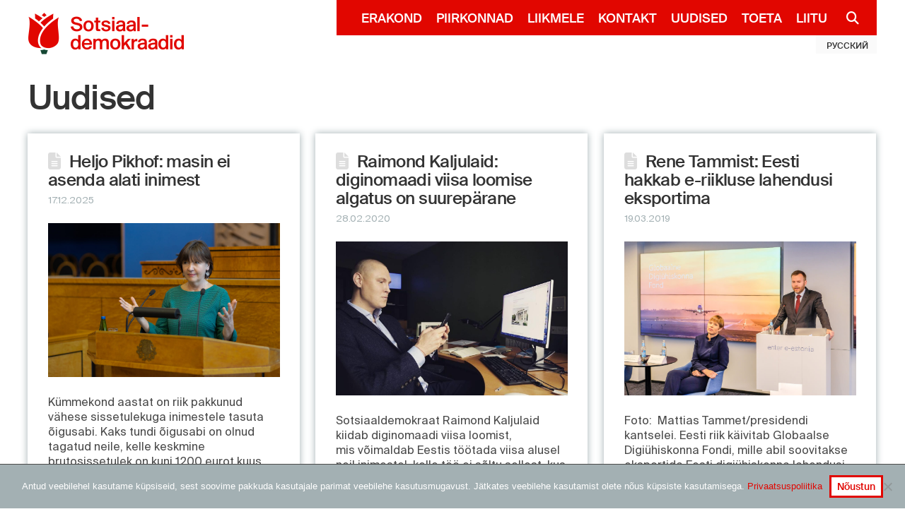

--- FILE ---
content_type: text/html; charset=UTF-8
request_url: https://www.sotsid.ee/category/e-eesti/
body_size: 27353
content:


<!DOCTYPE html>
<!--[if IE 9]><html class="no-js ie9" lang="et-EE"><![endif]-->
<!--[if gt IE 9]><!--><html class="no-js" lang="et-EE"><!--<![endif]-->

<head>
  
<meta charset="UTF-8">
<meta name="viewport" content="width=device-width, initial-scale=1.0">
<link rel="pingback" href="https://www.sotsid.ee/xmlrpc.php">
<meta name='robots' content='index, follow, max-image-preview:large, max-snippet:-1, max-video-preview:-1' />

	<!-- This site is optimized with the Yoast SEO plugin v26.8 - https://yoast.com/product/yoast-seo-wordpress/ -->
	<title>E-Eesti Archives &#8226; Sotsiaaldemokraadid</title>
	<link rel="canonical" href="https://www.sotsid.ee/category/e-eesti/" />
	<link rel="next" href="https://www.sotsid.ee/category/e-eesti/page/2/" />
	<meta property="og:locale" content="et_EE" />
	<meta property="og:type" content="article" />
	<meta property="og:title" content="E-Eesti Archives &#8226; Sotsiaaldemokraadid" />
	<meta property="og:url" content="https://www.sotsid.ee/category/e-eesti/" />
	<meta property="og:site_name" content="Sotsiaaldemokraadid" />
	<meta name="twitter:card" content="summary_large_image" />
	<meta name="twitter:site" content="@sotsdem" />
	<script type="application/ld+json" class="yoast-schema-graph">{"@context":"https://schema.org","@graph":[{"@type":"CollectionPage","@id":"https://www.sotsid.ee/category/e-eesti/","url":"https://www.sotsid.ee/category/e-eesti/","name":"E-Eesti Archives &#8226; Sotsiaaldemokraadid","isPartOf":{"@id":"https://www.sotsid.ee/#website"},"primaryImageOfPage":{"@id":"https://www.sotsid.ee/category/e-eesti/#primaryimage"},"image":{"@id":"https://www.sotsid.ee/category/e-eesti/#primaryimage"},"thumbnailUrl":"https://www.sotsid.ee/wp-content/uploads/2021/05/Heljo-Pikhof-e1669283664385.jpg","breadcrumb":{"@id":"https://www.sotsid.ee/category/e-eesti/#breadcrumb"},"inLanguage":"et-EE"},{"@type":"ImageObject","inLanguage":"et-EE","@id":"https://www.sotsid.ee/category/e-eesti/#primaryimage","url":"https://www.sotsid.ee/wp-content/uploads/2021/05/Heljo-Pikhof-e1669283664385.jpg","contentUrl":"https://www.sotsid.ee/wp-content/uploads/2021/05/Heljo-Pikhof-e1669283664385.jpg","width":2000,"height":1333},{"@type":"BreadcrumbList","@id":"https://www.sotsid.ee/category/e-eesti/#breadcrumb","itemListElement":[{"@type":"ListItem","position":1,"name":"Home","item":"https://www.sotsid.ee/"},{"@type":"ListItem","position":2,"name":"E-Eesti"}]},{"@type":"WebSite","@id":"https://www.sotsid.ee/#website","url":"https://www.sotsid.ee/","name":"Sotsiaaldemokraadid","description":"Toimetulek on julgeolek!","publisher":{"@id":"https://www.sotsid.ee/#organization"},"potentialAction":[{"@type":"SearchAction","target":{"@type":"EntryPoint","urlTemplate":"https://www.sotsid.ee/?s={search_term_string}"},"query-input":{"@type":"PropertyValueSpecification","valueRequired":true,"valueName":"search_term_string"}}],"inLanguage":"et-EE"},{"@type":"Organization","@id":"https://www.sotsid.ee/#organization","name":"Sotsiaaldemokraadid","url":"https://www.sotsid.ee/","logo":{"@type":"ImageObject","inLanguage":"et-EE","@id":"https://www.sotsid.ee/#/schema/logo/image/","url":"https://www.sotsid.ee/wp-content/uploads/2017/07/logo-preview-png-01.png","contentUrl":"https://www.sotsid.ee/wp-content/uploads/2017/07/logo-preview-png-01.png","width":79,"height":105,"caption":"Sotsiaaldemokraadid"},"image":{"@id":"https://www.sotsid.ee/#/schema/logo/image/"},"sameAs":["https://www.facebook.com/sotsdem/","https://x.com/sotsdem","https://www.instagram.com/sotsdem/"]}]}</script>
	<!-- / Yoast SEO plugin. -->


<link rel="alternate" type="application/rss+xml" title="Sotsiaaldemokraadid &raquo; Feed" href="https://www.sotsid.ee/feed/" />
<link rel="alternate" type="application/rss+xml" title="Sotsiaaldemokraadid &raquo; Comments Feed" href="https://www.sotsid.ee/comments/feed/" />
<meta property="og:site_name" content="Sotsiaaldemokraadid"><meta property="og:title" content="Heljo Pikhof: masin ei asenda alati inimest"><meta property="og:description" content="Toimetulek on julgeolek!"><meta property="og:image" content="https://www.sotsid.ee/wp-content/uploads/2021/05/Heljo-Pikhof-e1669283664385.jpg"><meta property="og:url" content="https://www.sotsid.ee/heljo-pikhof-masin-ei-asenda-alati-inimest/"><meta property="og:type" content="website"><link rel="alternate" type="application/rss+xml" title="Sotsiaaldemokraadid &raquo; E-Eesti Category Feed" href="https://www.sotsid.ee/category/e-eesti/feed/" />
<style id='wp-img-auto-sizes-contain-inline-css' type='text/css'>
img:is([sizes=auto i],[sizes^="auto," i]){contain-intrinsic-size:3000px 1500px}
/*# sourceURL=wp-img-auto-sizes-contain-inline-css */
</style>
<style id='wp-emoji-styles-inline-css' type='text/css'>

	img.wp-smiley, img.emoji {
		display: inline !important;
		border: none !important;
		box-shadow: none !important;
		height: 1em !important;
		width: 1em !important;
		margin: 0 0.07em !important;
		vertical-align: -0.1em !important;
		background: none !important;
		padding: 0 !important;
	}
/*# sourceURL=wp-emoji-styles-inline-css */
</style>
<style id='wp-block-library-inline-css' type='text/css'>
:root{--wp-block-synced-color:#7a00df;--wp-block-synced-color--rgb:122,0,223;--wp-bound-block-color:var(--wp-block-synced-color);--wp-editor-canvas-background:#ddd;--wp-admin-theme-color:#007cba;--wp-admin-theme-color--rgb:0,124,186;--wp-admin-theme-color-darker-10:#006ba1;--wp-admin-theme-color-darker-10--rgb:0,107,160.5;--wp-admin-theme-color-darker-20:#005a87;--wp-admin-theme-color-darker-20--rgb:0,90,135;--wp-admin-border-width-focus:2px}@media (min-resolution:192dpi){:root{--wp-admin-border-width-focus:1.5px}}.wp-element-button{cursor:pointer}:root .has-very-light-gray-background-color{background-color:#eee}:root .has-very-dark-gray-background-color{background-color:#313131}:root .has-very-light-gray-color{color:#eee}:root .has-very-dark-gray-color{color:#313131}:root .has-vivid-green-cyan-to-vivid-cyan-blue-gradient-background{background:linear-gradient(135deg,#00d084,#0693e3)}:root .has-purple-crush-gradient-background{background:linear-gradient(135deg,#34e2e4,#4721fb 50%,#ab1dfe)}:root .has-hazy-dawn-gradient-background{background:linear-gradient(135deg,#faaca8,#dad0ec)}:root .has-subdued-olive-gradient-background{background:linear-gradient(135deg,#fafae1,#67a671)}:root .has-atomic-cream-gradient-background{background:linear-gradient(135deg,#fdd79a,#004a59)}:root .has-nightshade-gradient-background{background:linear-gradient(135deg,#330968,#31cdcf)}:root .has-midnight-gradient-background{background:linear-gradient(135deg,#020381,#2874fc)}:root{--wp--preset--font-size--normal:16px;--wp--preset--font-size--huge:42px}.has-regular-font-size{font-size:1em}.has-larger-font-size{font-size:2.625em}.has-normal-font-size{font-size:var(--wp--preset--font-size--normal)}.has-huge-font-size{font-size:var(--wp--preset--font-size--huge)}.has-text-align-center{text-align:center}.has-text-align-left{text-align:left}.has-text-align-right{text-align:right}.has-fit-text{white-space:nowrap!important}#end-resizable-editor-section{display:none}.aligncenter{clear:both}.items-justified-left{justify-content:flex-start}.items-justified-center{justify-content:center}.items-justified-right{justify-content:flex-end}.items-justified-space-between{justify-content:space-between}.screen-reader-text{border:0;clip-path:inset(50%);height:1px;margin:-1px;overflow:hidden;padding:0;position:absolute;width:1px;word-wrap:normal!important}.screen-reader-text:focus{background-color:#ddd;clip-path:none;color:#444;display:block;font-size:1em;height:auto;left:5px;line-height:normal;padding:15px 23px 14px;text-decoration:none;top:5px;width:auto;z-index:100000}html :where(.has-border-color){border-style:solid}html :where([style*=border-top-color]){border-top-style:solid}html :where([style*=border-right-color]){border-right-style:solid}html :where([style*=border-bottom-color]){border-bottom-style:solid}html :where([style*=border-left-color]){border-left-style:solid}html :where([style*=border-width]){border-style:solid}html :where([style*=border-top-width]){border-top-style:solid}html :where([style*=border-right-width]){border-right-style:solid}html :where([style*=border-bottom-width]){border-bottom-style:solid}html :where([style*=border-left-width]){border-left-style:solid}html :where(img[class*=wp-image-]){height:auto;max-width:100%}:where(figure){margin:0 0 1em}html :where(.is-position-sticky){--wp-admin--admin-bar--position-offset:var(--wp-admin--admin-bar--height,0px)}@media screen and (max-width:600px){html :where(.is-position-sticky){--wp-admin--admin-bar--position-offset:0px}}

/*# sourceURL=wp-block-library-inline-css */
</style><link rel='stylesheet' id='wc-blocks-style-css' href='https://www.sotsid.ee/wp-content/plugins/woocommerce/assets/client/blocks/wc-blocks.css?ver=wc-10.4.3' type='text/css' media='all' />
<style id='global-styles-inline-css' type='text/css'>
:root{--wp--preset--aspect-ratio--square: 1;--wp--preset--aspect-ratio--4-3: 4/3;--wp--preset--aspect-ratio--3-4: 3/4;--wp--preset--aspect-ratio--3-2: 3/2;--wp--preset--aspect-ratio--2-3: 2/3;--wp--preset--aspect-ratio--16-9: 16/9;--wp--preset--aspect-ratio--9-16: 9/16;--wp--preset--color--black: #000000;--wp--preset--color--cyan-bluish-gray: #abb8c3;--wp--preset--color--white: #ffffff;--wp--preset--color--pale-pink: #f78da7;--wp--preset--color--vivid-red: #cf2e2e;--wp--preset--color--luminous-vivid-orange: #ff6900;--wp--preset--color--luminous-vivid-amber: #fcb900;--wp--preset--color--light-green-cyan: #7bdcb5;--wp--preset--color--vivid-green-cyan: #00d084;--wp--preset--color--pale-cyan-blue: #8ed1fc;--wp--preset--color--vivid-cyan-blue: #0693e3;--wp--preset--color--vivid-purple: #9b51e0;--wp--preset--gradient--vivid-cyan-blue-to-vivid-purple: linear-gradient(135deg,rgb(6,147,227) 0%,rgb(155,81,224) 100%);--wp--preset--gradient--light-green-cyan-to-vivid-green-cyan: linear-gradient(135deg,rgb(122,220,180) 0%,rgb(0,208,130) 100%);--wp--preset--gradient--luminous-vivid-amber-to-luminous-vivid-orange: linear-gradient(135deg,rgb(252,185,0) 0%,rgb(255,105,0) 100%);--wp--preset--gradient--luminous-vivid-orange-to-vivid-red: linear-gradient(135deg,rgb(255,105,0) 0%,rgb(207,46,46) 100%);--wp--preset--gradient--very-light-gray-to-cyan-bluish-gray: linear-gradient(135deg,rgb(238,238,238) 0%,rgb(169,184,195) 100%);--wp--preset--gradient--cool-to-warm-spectrum: linear-gradient(135deg,rgb(74,234,220) 0%,rgb(151,120,209) 20%,rgb(207,42,186) 40%,rgb(238,44,130) 60%,rgb(251,105,98) 80%,rgb(254,248,76) 100%);--wp--preset--gradient--blush-light-purple: linear-gradient(135deg,rgb(255,206,236) 0%,rgb(152,150,240) 100%);--wp--preset--gradient--blush-bordeaux: linear-gradient(135deg,rgb(254,205,165) 0%,rgb(254,45,45) 50%,rgb(107,0,62) 100%);--wp--preset--gradient--luminous-dusk: linear-gradient(135deg,rgb(255,203,112) 0%,rgb(199,81,192) 50%,rgb(65,88,208) 100%);--wp--preset--gradient--pale-ocean: linear-gradient(135deg,rgb(255,245,203) 0%,rgb(182,227,212) 50%,rgb(51,167,181) 100%);--wp--preset--gradient--electric-grass: linear-gradient(135deg,rgb(202,248,128) 0%,rgb(113,206,126) 100%);--wp--preset--gradient--midnight: linear-gradient(135deg,rgb(2,3,129) 0%,rgb(40,116,252) 100%);--wp--preset--font-size--small: 13px;--wp--preset--font-size--medium: 20px;--wp--preset--font-size--large: 36px;--wp--preset--font-size--x-large: 42px;--wp--preset--spacing--20: 0.44rem;--wp--preset--spacing--30: 0.67rem;--wp--preset--spacing--40: 1rem;--wp--preset--spacing--50: 1.5rem;--wp--preset--spacing--60: 2.25rem;--wp--preset--spacing--70: 3.38rem;--wp--preset--spacing--80: 5.06rem;--wp--preset--shadow--natural: 6px 6px 9px rgba(0, 0, 0, 0.2);--wp--preset--shadow--deep: 12px 12px 50px rgba(0, 0, 0, 0.4);--wp--preset--shadow--sharp: 6px 6px 0px rgba(0, 0, 0, 0.2);--wp--preset--shadow--outlined: 6px 6px 0px -3px rgb(255, 255, 255), 6px 6px rgb(0, 0, 0);--wp--preset--shadow--crisp: 6px 6px 0px rgb(0, 0, 0);}:where(.is-layout-flex){gap: 0.5em;}:where(.is-layout-grid){gap: 0.5em;}body .is-layout-flex{display: flex;}.is-layout-flex{flex-wrap: wrap;align-items: center;}.is-layout-flex > :is(*, div){margin: 0;}body .is-layout-grid{display: grid;}.is-layout-grid > :is(*, div){margin: 0;}:where(.wp-block-columns.is-layout-flex){gap: 2em;}:where(.wp-block-columns.is-layout-grid){gap: 2em;}:where(.wp-block-post-template.is-layout-flex){gap: 1.25em;}:where(.wp-block-post-template.is-layout-grid){gap: 1.25em;}.has-black-color{color: var(--wp--preset--color--black) !important;}.has-cyan-bluish-gray-color{color: var(--wp--preset--color--cyan-bluish-gray) !important;}.has-white-color{color: var(--wp--preset--color--white) !important;}.has-pale-pink-color{color: var(--wp--preset--color--pale-pink) !important;}.has-vivid-red-color{color: var(--wp--preset--color--vivid-red) !important;}.has-luminous-vivid-orange-color{color: var(--wp--preset--color--luminous-vivid-orange) !important;}.has-luminous-vivid-amber-color{color: var(--wp--preset--color--luminous-vivid-amber) !important;}.has-light-green-cyan-color{color: var(--wp--preset--color--light-green-cyan) !important;}.has-vivid-green-cyan-color{color: var(--wp--preset--color--vivid-green-cyan) !important;}.has-pale-cyan-blue-color{color: var(--wp--preset--color--pale-cyan-blue) !important;}.has-vivid-cyan-blue-color{color: var(--wp--preset--color--vivid-cyan-blue) !important;}.has-vivid-purple-color{color: var(--wp--preset--color--vivid-purple) !important;}.has-black-background-color{background-color: var(--wp--preset--color--black) !important;}.has-cyan-bluish-gray-background-color{background-color: var(--wp--preset--color--cyan-bluish-gray) !important;}.has-white-background-color{background-color: var(--wp--preset--color--white) !important;}.has-pale-pink-background-color{background-color: var(--wp--preset--color--pale-pink) !important;}.has-vivid-red-background-color{background-color: var(--wp--preset--color--vivid-red) !important;}.has-luminous-vivid-orange-background-color{background-color: var(--wp--preset--color--luminous-vivid-orange) !important;}.has-luminous-vivid-amber-background-color{background-color: var(--wp--preset--color--luminous-vivid-amber) !important;}.has-light-green-cyan-background-color{background-color: var(--wp--preset--color--light-green-cyan) !important;}.has-vivid-green-cyan-background-color{background-color: var(--wp--preset--color--vivid-green-cyan) !important;}.has-pale-cyan-blue-background-color{background-color: var(--wp--preset--color--pale-cyan-blue) !important;}.has-vivid-cyan-blue-background-color{background-color: var(--wp--preset--color--vivid-cyan-blue) !important;}.has-vivid-purple-background-color{background-color: var(--wp--preset--color--vivid-purple) !important;}.has-black-border-color{border-color: var(--wp--preset--color--black) !important;}.has-cyan-bluish-gray-border-color{border-color: var(--wp--preset--color--cyan-bluish-gray) !important;}.has-white-border-color{border-color: var(--wp--preset--color--white) !important;}.has-pale-pink-border-color{border-color: var(--wp--preset--color--pale-pink) !important;}.has-vivid-red-border-color{border-color: var(--wp--preset--color--vivid-red) !important;}.has-luminous-vivid-orange-border-color{border-color: var(--wp--preset--color--luminous-vivid-orange) !important;}.has-luminous-vivid-amber-border-color{border-color: var(--wp--preset--color--luminous-vivid-amber) !important;}.has-light-green-cyan-border-color{border-color: var(--wp--preset--color--light-green-cyan) !important;}.has-vivid-green-cyan-border-color{border-color: var(--wp--preset--color--vivid-green-cyan) !important;}.has-pale-cyan-blue-border-color{border-color: var(--wp--preset--color--pale-cyan-blue) !important;}.has-vivid-cyan-blue-border-color{border-color: var(--wp--preset--color--vivid-cyan-blue) !important;}.has-vivid-purple-border-color{border-color: var(--wp--preset--color--vivid-purple) !important;}.has-vivid-cyan-blue-to-vivid-purple-gradient-background{background: var(--wp--preset--gradient--vivid-cyan-blue-to-vivid-purple) !important;}.has-light-green-cyan-to-vivid-green-cyan-gradient-background{background: var(--wp--preset--gradient--light-green-cyan-to-vivid-green-cyan) !important;}.has-luminous-vivid-amber-to-luminous-vivid-orange-gradient-background{background: var(--wp--preset--gradient--luminous-vivid-amber-to-luminous-vivid-orange) !important;}.has-luminous-vivid-orange-to-vivid-red-gradient-background{background: var(--wp--preset--gradient--luminous-vivid-orange-to-vivid-red) !important;}.has-very-light-gray-to-cyan-bluish-gray-gradient-background{background: var(--wp--preset--gradient--very-light-gray-to-cyan-bluish-gray) !important;}.has-cool-to-warm-spectrum-gradient-background{background: var(--wp--preset--gradient--cool-to-warm-spectrum) !important;}.has-blush-light-purple-gradient-background{background: var(--wp--preset--gradient--blush-light-purple) !important;}.has-blush-bordeaux-gradient-background{background: var(--wp--preset--gradient--blush-bordeaux) !important;}.has-luminous-dusk-gradient-background{background: var(--wp--preset--gradient--luminous-dusk) !important;}.has-pale-ocean-gradient-background{background: var(--wp--preset--gradient--pale-ocean) !important;}.has-electric-grass-gradient-background{background: var(--wp--preset--gradient--electric-grass) !important;}.has-midnight-gradient-background{background: var(--wp--preset--gradient--midnight) !important;}.has-small-font-size{font-size: var(--wp--preset--font-size--small) !important;}.has-medium-font-size{font-size: var(--wp--preset--font-size--medium) !important;}.has-large-font-size{font-size: var(--wp--preset--font-size--large) !important;}.has-x-large-font-size{font-size: var(--wp--preset--font-size--x-large) !important;}
/*# sourceURL=global-styles-inline-css */
</style>

<style id='classic-theme-styles-inline-css' type='text/css'>
/*! This file is auto-generated */
.wp-block-button__link{color:#fff;background-color:#32373c;border-radius:9999px;box-shadow:none;text-decoration:none;padding:calc(.667em + 2px) calc(1.333em + 2px);font-size:1.125em}.wp-block-file__button{background:#32373c;color:#fff;text-decoration:none}
/*# sourceURL=/wp-includes/css/classic-themes.min.css */
</style>
<link rel='stylesheet' id='cookie-notice-front-css' href='https://www.sotsid.ee/wp-content/plugins/cookie-notice/css/front.min.css?ver=2.5.11' type='text/css' media='all' />
<link rel='stylesheet' id='my_extension-styles-css' href='https://www.sotsid.ee/wp-content/plugins/sde-cornerstone-extension//assets/styles/my-extension.css?ver=0.1.0' type='text/css' media='all' />
<link rel='stylesheet' id='woocommerce-smallscreen-css' href='https://www.sotsid.ee/wp-content/plugins/woocommerce/assets/css/woocommerce-smallscreen.css?ver=10.4.3' type='text/css' media='only screen and (max-width: 768px)' />
<style id='woocommerce-inline-inline-css' type='text/css'>
.woocommerce form .form-row .required { visibility: visible; }
/*# sourceURL=woocommerce-inline-inline-css */
</style>
<link rel='stylesheet' id='cf7-pdf-generation-public-css-css' href='https://www.sotsid.ee/wp-content/plugins/generate-pdf-using-contact-form-7/assets/css/cf7-pdf-generation-public-min.css?ver=1.2' type='text/css' media='all' />
<link rel='stylesheet' id='style-name-css' href='https://www.sotsid.ee/wp-content/themes/sotsid-x/assets/css/lity.min.css?ver=6.9' type='text/css' media='all' />
<link rel='stylesheet' id='x-stack-css' href='https://www.sotsid.ee/wp-content/themes/x/framework/dist/css/site/stacks/renew.css?ver=10.5.93' type='text/css' media='all' />
<link rel='stylesheet' id='x-woocommerce-css' href='https://www.sotsid.ee/wp-content/themes/x/framework/dist/css/site/woocommerce/renew.css?ver=10.5.93' type='text/css' media='all' />
<link rel='stylesheet' id='x-child-css' href='https://www.sotsid.ee/wp-content/themes/sotsid-x/style.css?ver=10.5.93' type='text/css' media='all' />
<link rel="preload" class="mv-grow-style" href="https://www.sotsid.ee/wp-content/plugins/social-pug/assets/dist/style-frontend-pro.css?ver=1.36.3" as="style"><noscript><link rel='stylesheet' id='dpsp-frontend-style-pro-css' href='https://www.sotsid.ee/wp-content/plugins/social-pug/assets/dist/style-frontend-pro.css?ver=1.36.3' type='text/css' media='all' />
</noscript><style id='dpsp-frontend-style-pro-inline-css' type='text/css'>

				@media screen and ( max-width : 720px ) {
					.dpsp-content-wrapper.dpsp-hide-on-mobile,
					.dpsp-share-text.dpsp-hide-on-mobile {
						display: none;
					}
					.dpsp-has-spacing .dpsp-networks-btns-wrapper li {
						margin:0 2% 10px 0;
					}
					.dpsp-network-btn.dpsp-has-label:not(.dpsp-has-count) {
						max-height: 40px;
						padding: 0;
						justify-content: center;
					}
					.dpsp-content-wrapper.dpsp-size-small .dpsp-network-btn.dpsp-has-label:not(.dpsp-has-count){
						max-height: 32px;
					}
					.dpsp-content-wrapper.dpsp-size-large .dpsp-network-btn.dpsp-has-label:not(.dpsp-has-count){
						max-height: 46px;
					}
				}
			
/*# sourceURL=dpsp-frontend-style-pro-inline-css */
</style>
<style id='cs-inline-css' type='text/css'>
@media (min-width:1200px){.x-hide-xl{display:none !important;}}@media (min-width:979px) and (max-width:1199px){.x-hide-lg{display:none !important;}}@media (min-width:767px) and (max-width:978px){.x-hide-md{display:none !important;}}@media (min-width:480px) and (max-width:766px){.x-hide-sm{display:none !important;}}@media (max-width:479px){.x-hide-xs{display:none !important;}} a,h1 a:hover,h2 a:hover,h3 a:hover,h4 a:hover,h5 a:hover,h6 a:hover,.x-comment-time:hover,#reply-title small a,.comment-reply-link:hover,.x-comment-author a:hover,.x-recent-posts a:hover .h-recent-posts{color:#e10600;}a:hover,#reply-title small a:hover{color:rgb(203,21,38);}.entry-title i,.entry-title svg{color:#ddd;}.woocommerce .price > .amount,.woocommerce .price > ins > .amount,.woocommerce li.product .entry-header h3 a:hover,.woocommerce .star-rating:before,.woocommerce .star-rating span:before{color:#e10600;}a.x-img-thumbnail:hover,li.bypostauthor > article.comment{border-color:#e10600;}.woocommerce li.comment.bypostauthor .star-rating-container{border-color:#e10600 !important;}.flex-direction-nav a,.flex-control-nav a:hover,.flex-control-nav a.flex-active,.x-dropcap,.x-skill-bar .bar,.x-pricing-column.featured h2,.h-comments-title small,.x-pagination a:hover,.woocommerce-pagination a:hover,.x-entry-share .x-share:hover,.entry-thumb,.widget_tag_cloud .tagcloud a:hover,.widget_product_tag_cloud .tagcloud a:hover,.x-highlight,.x-recent-posts .x-recent-posts-img:after,.x-portfolio-filters{background-color:#e10600;}.x-portfolio-filters:hover{background-color:rgb(203,21,38);}.woocommerce .onsale,.widget_price_filter .ui-slider .ui-slider-range,.woocommerce #comments li.comment.bypostauthor article.comment:before{background-color:#e10600;}.x-main{width:calc(74% - 3.20197%);}.x-sidebar{width:calc(100% - 3.20197% - 74%);}.h-landmark{font-weight:400;}.x-comment-author a{color:#4a4a4a;}.woocommerce .price > .from,.woocommerce .price > del,.woocommerce p.stars span a:after,.widget_price_filter .price_slider_amount .button,.widget_shopping_cart .buttons .button{color:#4a4a4a;}.x-comment-author a,.comment-form-author label,.comment-form-email label,.comment-form-url label,.comment-form-rating label,.comment-form-comment label,.widget_calendar #wp-calendar caption,.widget_calendar #wp-calendar th,.x-accordion-heading .x-accordion-toggle,.x-nav-tabs > li > a:hover,.x-nav-tabs > .active > a,.x-nav-tabs > .active > a:hover{color:#333333;}.widget_calendar #wp-calendar th{border-bottom-color:#333333;}.x-pagination span.current,.woocommerce-pagination span[aria-current],.x-portfolio-filters-menu,.widget_tag_cloud .tagcloud a,.h-feature-headline span i,.widget_price_filter .ui-slider .ui-slider-handle{background-color:#333333;}@media (max-width:978.98px){}html{font-size:12px;}@media (min-width:479px){html{font-size:12px;}}@media (min-width:766px){html{font-size:12px;}}@media (min-width:978px){html{font-size:12px;}}@media (min-width:1199px){html{font-size:12px;}}body{font-style:normal;font-weight:400;color:#4a4a4a;background:#ffffff;}.w-b{font-weight:400 !important;}h1,h2,h3,h4,h5,h6,.h1,.h2,.h3,.h4,.h5,.h6,.x-text-headline{font-family:"suisse-intl",sans-serif;font-style:normal;font-weight:500;}h1,.h1{letter-spacing:-0.018em;}h2,.h2{letter-spacing:-0.025em;}h3,.h3{letter-spacing:-0.031em;}h4,.h4{letter-spacing:em;}h5,.h5{letter-spacing:em;}h6,.h6{letter-spacing:em;}.w-h{font-weight:500 !important;}.x-container.width{width:95%;}.x-container.max{max-width:1200px;}.x-bar-content.x-container.width{flex-basis:95%;}.x-main.full{float:none;clear:both;display:block;width:auto;}@media (max-width:978.98px){.x-main.full,.x-main.left,.x-main.right,.x-sidebar.left,.x-sidebar.right{float:none;display:block;width:auto !important;}}.entry-header,.entry-content{font-size:1.333rem;}body,input,button,select,textarea{font-family:"suisse-intl",sans-serif;}h1,h2,h3,h4,h5,h6,.h1,.h2,.h3,.h4,.h5,.h6,h1 a,h2 a,h3 a,h4 a,h5 a,h6 a,.h1 a,.h2 a,.h3 a,.h4 a,.h5 a,.h6 a,blockquote{color:#333333;}.cfc-h-tx{color:#333333 !important;}.cfc-h-bd{border-color:#333333 !important;}.cfc-h-bg{background-color:#333333 !important;}.cfc-b-tx{color:#4a4a4a !important;}.cfc-b-bd{border-color:#4a4a4a !important;}.cfc-b-bg{background-color:#4a4a4a !important;}.x-btn,.button,[type="submit"]{color:#e10600;border-color:#e10600;background-color:hsl(0,0%,100%);text-shadow:0 0.075em 0.075em rgba(0,0,0,0.5);}.x-btn:hover,.button:hover,[type="submit"]:hover{color:#e10600;border-color:#e10600;background-color:hsl(0,0%,100%);text-shadow:0 0.075em 0.075em rgba(0,0,0,0.5);}.x-btn.x-btn-real,.x-btn.x-btn-real:hover{margin-bottom:0.25em;text-shadow:0 0.075em 0.075em rgba(0,0,0,0.65);}.x-btn.x-btn-real{box-shadow:0 0.25em 0 0 #176832,0 4px 9px rgba(0,0,0,0.75);}.x-btn.x-btn-real:hover{box-shadow:0 0.25em 0 0 #1f8e46,0 4px 9px rgba(0,0,0,0.75);}.x-btn.x-btn-flat,.x-btn.x-btn-flat:hover{margin-bottom:0;text-shadow:0 0.075em 0.075em rgba(0,0,0,0.65);box-shadow:none;}.x-btn.x-btn-transparent,.x-btn.x-btn-transparent:hover{margin-bottom:0;border-width:3px;text-shadow:none;text-transform:uppercase;background-color:transparent;box-shadow:none;}.x-cart-notification-icon.loading{color:#545454;}.x-cart-notification:before{background-color:#000000;}.x-cart-notification-icon.added{color:#ffffff;}.x-cart-notification.added:before{background-color:#46a546;}.woocommerce-MyAccount-navigation-link a{color:#4a4a4a;}.woocommerce-MyAccount-navigation-link a:hover,.woocommerce-MyAccount-navigation-link.is-active a{color:#333333;}.cart_item .product-remove a{color:#4a4a4a;}.cart_item .product-remove a:hover{color:#333333;}.cart_item .product-name a{color:#333333;}.cart_item .product-name a:hover{color:#e10600;}.woocommerce p.stars span a{background-color:#e10600;}.x-topbar .p-info,.x-topbar .p-info a,.x-topbar .x-social-global a{color:#ffffff;}.x-topbar .p-info a:hover{color:#959baf;}.x-topbar{background-color:hsla(0,0%,100%,0);}.x-navbar .desktop .x-nav > li:before{padding-top:33px;}.x-navbar .desktop .x-nav > li > a,.x-navbar .desktop .sub-menu li > a,.x-navbar .mobile .x-nav li a{color:hsl(0,0%,100%);}.x-navbar .desktop .x-nav > li > a:hover,.x-navbar .desktop .x-nav > .x-active > a,.x-navbar .desktop .x-nav > .current-menu-item > a,.x-navbar .desktop .sub-menu li > a:hover,.x-navbar .desktop .sub-menu li.x-active > a,.x-navbar .desktop .sub-menu li.current-menu-item > a,.x-navbar .desktop .x-nav .x-megamenu > .sub-menu > li > a,.x-navbar .mobile .x-nav li > a:hover,.x-navbar .mobile .x-nav li.x-active > a,.x-navbar .mobile .x-nav li.current-menu-item > a{color:hsl(0,0%,14%);}.x-btn-navbar,.x-btn-navbar:hover{color:#ffffff;}.x-navbar .desktop .sub-menu li:before,.x-navbar .desktop .sub-menu li:after{background-color:hsl(0,0%,100%);}.x-navbar,.x-navbar .sub-menu{background-color:hsla(0,0%,100%,0) !important;}.x-btn-navbar,.x-btn-navbar.collapsed:hover{background-color:hsl(356,83%,43%);}.x-btn-navbar.collapsed{background-color:#e10600;}.x-navbar .desktop .x-nav > li > a:hover > span,.x-navbar .desktop .x-nav > li.x-active > a > span,.x-navbar .desktop .x-nav > li.current-menu-item > a > span{box-shadow:0 2px 0 0 hsl(0,0%,14%);}.x-navbar .desktop .x-nav > li > a{height:80px;padding-top:33px;}.x-navbar .desktop .x-nav > li ul{top:80px;}.x-colophon.bottom{background-color:#2c3e50;}.x-colophon.bottom,.x-colophon.bottom a,.x-colophon.bottom .x-social-global a{color:#ffffff;}.x-navbar-inner{min-height:80px;}.x-brand{margin-top:18px;font-family:inherit;font-size:40px;font-style:normal;font-weight:400;letter-spacing:0em;text-transform:uppercase;color:#272727;}.x-brand:hover,.x-brand:focus{color:#272727;}.x-brand img{width:calc(440px / 2);}.x-navbar .x-nav-wrap .x-nav > li > a{font-family:"suisse-intl",sans-serif;font-style:normal;font-weight:500;letter-spacing:0em;text-transform:uppercase;}.x-navbar .desktop .x-nav > li > a{font-size:18px;}.x-navbar .desktop .x-nav > li > a:not(.x-btn-navbar-woocommerce){padding-left:5px;padding-right:5px;}.x-navbar .desktop .x-nav > li > a > span{margin-right:-0em;}.x-btn-navbar{margin-top:15px;}.x-btn-navbar,.x-btn-navbar.collapsed{font-size:25px;}@media (max-width:979px){.x-widgetbar{left:0;right:0;}}.x-colophon.bottom{background-color:#2c3e50;}.x-colophon.bottom,.x-colophon.bottom a,.x-colophon.bottom .x-social-global a{color:#ffffff;}.bg .mejs-container,.x-video .mejs-container{position:unset !important;} @font-face{font-family:'FontAwesomePro';font-style:normal;font-weight:900;font-display:block;src:url('https://www.sotsid.ee/wp-content/plugins/cornerstone/assets/fonts/fa-solid-900.woff2?ver=6.7.2') format('woff2'),url('https://www.sotsid.ee/wp-content/plugins/cornerstone/assets/fonts/fa-solid-900.ttf?ver=6.7.2') format('truetype');}[data-x-fa-pro-icon]{font-family:"FontAwesomePro" !important;}[data-x-fa-pro-icon]:before{content:attr(data-x-fa-pro-icon);}[data-x-icon],[data-x-icon-o],[data-x-icon-l],[data-x-icon-s],[data-x-icon-b],[data-x-icon-sr],[data-x-icon-ss],[data-x-icon-sl],[data-x-fa-pro-icon],[class*="cs-fa-"]{display:inline-flex;font-style:normal;font-weight:400;text-decoration:inherit;text-rendering:auto;-webkit-font-smoothing:antialiased;-moz-osx-font-smoothing:grayscale;}[data-x-icon].left,[data-x-icon-o].left,[data-x-icon-l].left,[data-x-icon-s].left,[data-x-icon-b].left,[data-x-icon-sr].left,[data-x-icon-ss].left,[data-x-icon-sl].left,[data-x-fa-pro-icon].left,[class*="cs-fa-"].left{margin-right:0.5em;}[data-x-icon].right,[data-x-icon-o].right,[data-x-icon-l].right,[data-x-icon-s].right,[data-x-icon-b].right,[data-x-icon-sr].right,[data-x-icon-ss].right,[data-x-icon-sl].right,[data-x-fa-pro-icon].right,[class*="cs-fa-"].right{margin-left:0.5em;}[data-x-icon]:before,[data-x-icon-o]:before,[data-x-icon-l]:before,[data-x-icon-s]:before,[data-x-icon-b]:before,[data-x-icon-sr]:before,[data-x-icon-ss]:before,[data-x-icon-sl]:before,[data-x-fa-pro-icon]:before,[class*="cs-fa-"]:before{line-height:1;}@font-face{font-family:'FontAwesome';font-style:normal;font-weight:900;font-display:block;src:url('https://www.sotsid.ee/wp-content/plugins/cornerstone/assets/fonts/fa-solid-900.woff2?ver=6.7.2') format('woff2'),url('https://www.sotsid.ee/wp-content/plugins/cornerstone/assets/fonts/fa-solid-900.ttf?ver=6.7.2') format('truetype');}[data-x-icon],[data-x-icon-s],[data-x-icon][class*="cs-fa-"]{font-family:"FontAwesome" !important;font-weight:900;}[data-x-icon]:before,[data-x-icon][class*="cs-fa-"]:before{content:attr(data-x-icon);}[data-x-icon-s]:before{content:attr(data-x-icon-s);}@font-face{font-family:'FontAwesomeRegular';font-style:normal;font-weight:400;font-display:block;src:url('https://www.sotsid.ee/wp-content/plugins/cornerstone/assets/fonts/fa-regular-400.woff2?ver=6.7.2') format('woff2'),url('https://www.sotsid.ee/wp-content/plugins/cornerstone/assets/fonts/fa-regular-400.ttf?ver=6.7.2') format('truetype');}@font-face{font-family:'FontAwesomePro';font-style:normal;font-weight:400;font-display:block;src:url('https://www.sotsid.ee/wp-content/plugins/cornerstone/assets/fonts/fa-regular-400.woff2?ver=6.7.2') format('woff2'),url('https://www.sotsid.ee/wp-content/plugins/cornerstone/assets/fonts/fa-regular-400.ttf?ver=6.7.2') format('truetype');}[data-x-icon-o]{font-family:"FontAwesomeRegular" !important;}[data-x-icon-o]:before{content:attr(data-x-icon-o);}@font-face{font-family:'FontAwesomeLight';font-style:normal;font-weight:300;font-display:block;src:url('https://www.sotsid.ee/wp-content/plugins/cornerstone/assets/fonts/fa-light-300.woff2?ver=6.7.2') format('woff2'),url('https://www.sotsid.ee/wp-content/plugins/cornerstone/assets/fonts/fa-light-300.ttf?ver=6.7.2') format('truetype');}@font-face{font-family:'FontAwesomePro';font-style:normal;font-weight:300;font-display:block;src:url('https://www.sotsid.ee/wp-content/plugins/cornerstone/assets/fonts/fa-light-300.woff2?ver=6.7.2') format('woff2'),url('https://www.sotsid.ee/wp-content/plugins/cornerstone/assets/fonts/fa-light-300.ttf?ver=6.7.2') format('truetype');}[data-x-icon-l]{font-family:"FontAwesomeLight" !important;font-weight:300;}[data-x-icon-l]:before{content:attr(data-x-icon-l);}@font-face{font-family:'FontAwesomeBrands';font-style:normal;font-weight:normal;font-display:block;src:url('https://www.sotsid.ee/wp-content/plugins/cornerstone/assets/fonts/fa-brands-400.woff2?ver=6.7.2') format('woff2'),url('https://www.sotsid.ee/wp-content/plugins/cornerstone/assets/fonts/fa-brands-400.ttf?ver=6.7.2') format('truetype');}[data-x-icon-b]{font-family:"FontAwesomeBrands" !important;}[data-x-icon-b]:before{content:attr(data-x-icon-b);}.woocommerce .button.product_type_simple:before,.woocommerce .button.product_type_variable:before,.woocommerce .button.single_add_to_cart_button:before{font-family:"FontAwesome" !important;font-weight:900;}.widget.widget_rss li .rsswidget:before{content:"\f35d";padding-right:0.4em;font-family:"FontAwesome";}
/*# sourceURL=cs-inline-css */
</style>
<script type="text/javascript" src="https://www.sotsid.ee/wp-includes/js/jquery/jquery.min.js?ver=3.7.1" id="jquery-core-js"></script>
<script type="text/javascript" src="https://www.sotsid.ee/wp-includes/js/jquery/jquery-migrate.min.js?ver=3.4.1" id="jquery-migrate-js"></script>
<script type="text/javascript" id="cookie-notice-front-js-before">
/* <![CDATA[ */
var cnArgs = {"ajaxUrl":"https:\/\/www.sotsid.ee\/wp-admin\/admin-ajax.php","nonce":"ed9dbccf71","hideEffect":"fade","position":"bottom","onScroll":false,"onScrollOffset":100,"onClick":false,"cookieName":"cookie_notice_accepted","cookieTime":2592000,"cookieTimeRejected":2592000,"globalCookie":false,"redirection":false,"cache":false,"revokeCookies":false,"revokeCookiesOpt":"automatic"};

//# sourceURL=cookie-notice-front-js-before
/* ]]> */
</script>
<script type="text/javascript" src="https://www.sotsid.ee/wp-content/plugins/cookie-notice/js/front.min.js?ver=2.5.11" id="cookie-notice-front-js"></script>
<script type="text/javascript" src="https://www.sotsid.ee/wp-content/plugins/woocommerce/assets/js/jquery-blockui/jquery.blockUI.min.js?ver=2.7.0-wc.10.4.3" id="wc-jquery-blockui-js" defer="defer" data-wp-strategy="defer"></script>
<script type="text/javascript" id="wc-add-to-cart-js-extra">
/* <![CDATA[ */
var wc_add_to_cart_params = {"ajax_url":"/wp-admin/admin-ajax.php","wc_ajax_url":"/?wc-ajax=%%endpoint%%","i18n_view_cart":"View cart","cart_url":"https://www.sotsid.ee","is_cart":"","cart_redirect_after_add":"no"};
//# sourceURL=wc-add-to-cart-js-extra
/* ]]> */
</script>
<script type="text/javascript" src="https://www.sotsid.ee/wp-content/plugins/woocommerce/assets/js/frontend/add-to-cart.min.js?ver=10.4.3" id="wc-add-to-cart-js" defer="defer" data-wp-strategy="defer"></script>
<script type="text/javascript" src="https://www.sotsid.ee/wp-content/plugins/woocommerce/assets/js/js-cookie/js.cookie.min.js?ver=2.1.4-wc.10.4.3" id="wc-js-cookie-js" defer="defer" data-wp-strategy="defer"></script>
<script type="text/javascript" id="woocommerce-js-extra">
/* <![CDATA[ */
var woocommerce_params = {"ajax_url":"/wp-admin/admin-ajax.php","wc_ajax_url":"/?wc-ajax=%%endpoint%%","i18n_password_show":"Show password","i18n_password_hide":"Hide password"};
//# sourceURL=woocommerce-js-extra
/* ]]> */
</script>
<script type="text/javascript" src="https://www.sotsid.ee/wp-content/plugins/woocommerce/assets/js/frontend/woocommerce.min.js?ver=10.4.3" id="woocommerce-js" defer="defer" data-wp-strategy="defer"></script>
<script type="text/javascript" src="https://www.sotsid.ee/wp-content/plugins/generate-pdf-using-contact-form-7/assets/js/cf7-pdf-generation-public-min.js?ver=1.2" id="cf7-pdf-generation-public-js-js"></script>
<script type="text/javascript" src="https://www.sotsid.ee/wp-content/themes/sotsid-x/assets/js/lity.min.js?ver=6.9" id="your-own-js-js"></script>
<script type="text/javascript" id="wc-cart-fragments-js-extra">
/* <![CDATA[ */
var wc_cart_fragments_params = {"ajax_url":"/wp-admin/admin-ajax.php","wc_ajax_url":"/?wc-ajax=%%endpoint%%","cart_hash_key":"wc_cart_hash_130cb9d08b4344d1d6ba4f9d3ef6a33a","fragment_name":"wc_fragments_130cb9d08b4344d1d6ba4f9d3ef6a33a","request_timeout":"5000"};
//# sourceURL=wc-cart-fragments-js-extra
/* ]]> */
</script>
<script type="text/javascript" src="https://www.sotsid.ee/wp-content/plugins/woocommerce/assets/js/frontend/cart-fragments.min.js?ver=10.4.3" id="wc-cart-fragments-js" defer="defer" data-wp-strategy="defer"></script>
<link rel="https://api.w.org/" href="https://www.sotsid.ee/wp-json/" /><link rel="alternate" title="JSON" type="application/json" href="https://www.sotsid.ee/wp-json/wp/v2/categories/304" /><link rel="icon" type="image/png" href="/wp-content/uploads/fbrfg/favicon-96x96.png" sizes="96x96" />
<link rel="icon" type="image/svg+xml" href="/wp-content/uploads/fbrfg/favicon.svg" />
<link rel="shortcut icon" href="/wp-content/uploads/fbrfg/favicon.ico" />
<link rel="apple-touch-icon" sizes="180x180" href="/wp-content/uploads/fbrfg/apple-touch-icon.png" />
<meta name="apple-mobile-web-app-title" content="sotsid.ee" />
<link rel="manifest" href="/wp-content/uploads/fbrfg/site.webmanifest" /><meta name="facebook-domain-verification" content="yrjrsmiqasvp89hihxanobae6pcu4e" />
<!-- Facebook Pixel Code -->
<script>
  !function(f,b,e,v,n,t,s)
  {if(f.fbq)return;n=f.fbq=function(){n.callMethod?
  n.callMethod.apply(n,arguments):n.queue.push(arguments)};
  if(!f._fbq)f._fbq=n;n.push=n;n.loaded=!0;n.version='2.0';
  n.queue=[];t=b.createElement(e);t.async=!0;
  t.src=v;s=b.getElementsByTagName(e)[0];
  s.parentNode.insertBefore(t,s)}(window, document,'script',
  'https://connect.facebook.net/en_US/fbevents.js');
  fbq('init', '1584741864908176');
  fbq('track', 'PageView');
</script>
<noscript><img height="1" width="1" style="display:none"
  src="https://www.facebook.com/tr?id=1584741864908176&ev=PageView&noscript=1"
/></noscript>
<!-- End Facebook Pixel Code -->
	<noscript><style>.woocommerce-product-gallery{ opacity: 1 !important; }</style></noscript>
	<meta name="hubbub-info" description="Hubbub 1.36.3"><link rel="icon" href="https://www.sotsid.ee/wp-content/uploads/2017/07/favicon17-original-100x100.png" sizes="32x32" />
<link rel="icon" href="https://www.sotsid.ee/wp-content/uploads/2017/07/favicon17-original-300x300.png" sizes="192x192" />
<link rel="apple-touch-icon" href="https://www.sotsid.ee/wp-content/uploads/2017/07/favicon17-original-300x300.png" />
<meta name="msapplication-TileImage" content="https://www.sotsid.ee/wp-content/uploads/2017/07/favicon17-original-300x300.png" />
		<style type="text/css" id="wp-custom-css">
			.not_iframe {
	background-color: white;
}

.sde-post-cats {
	display: none;
}

.required_checkboxes .checkbox_group {
    position: absolute !important;
	  left: 20px !important;
    top: 5px !important;
}		</style>
		<style>@font-face{font-family:"suisse-intl";font-display:auto;src:url('https://www.sotsid.ee/wp-content/uploads/2022/02/SuisseIntl-Medium-WebM.woff') format('woff'),url('https://www.sotsid.ee/wp-content/uploads/2022/02/SuisseIntl-Medium-WebM.woff2') format('woff2');font-weight:500;font-style:normal;}@font-face{font-family:"suisse-intl";font-display:auto;src:url('https://www.sotsid.ee/wp-content/uploads/2022/02/SuisseIntl-Regular.woff') format('woff');font-weight:400;font-style:normal;}</style></head>

<body class="archive category category-e-eesti category-304 wp-theme-x wp-child-theme-sotsid-x theme-x cookies-not-set woocommerce-no-js x-renew x-child-theme-active x-full-width-layout-active x-full-width-active x-masonry-active x-archive-masonry-active x-navbar-static-active cornerstone-v7_7_11 x-v10_5_93">
  <!-- Google Tag Manager (noscript) -->
  <noscript><iframe src="https://www.googletagmanager.com/ns.html?id=GTM-TTNCHVV"
  height="0" width="0" style="display:none;visibility:hidden"></iframe></noscript>
  <!-- End Google Tag Manager (noscript) -->
  
  
  <div id="top" class="site">

  <header class="masthead masthead-inline" role="banner">


  <div class="x-navbar-wrap">
    <div class="x-navbar">
      <div class="x-navbar-inner">
        <div class="x-container max width">
          
<h1 class="visually-hidden">Sotsiaaldemokraadid</h1>
<a href="https://www.sotsid.ee/" class="x-brand img" title="Toimetulek on julgeolek!">
  <img src="//www.sotsid.ee/wp-content/uploads/2017/07/logo17-sde-rbg.png" alt="Toimetulek on julgeolek!"></a>          
<a href="#" id="x-btn-navbar" class="x-btn-navbar collapsed" data-x-toggle="collapse-b" data-x-toggleable="x-nav-wrap-mobile" aria-expanded="false" aria-controls="x-nav-wrap-mobile" role="button">
  <i class='x-framework-icon x-icon-bars' data-x-icon-s='&#xf0c9;' aria-hidden=true></i>  <span class="visually-hidden">Navigation</span>
</a>

<nav class="x-nav-wrap desktop" role="navigation">
  <ul id="menu-main-est" class="x-nav"><li id="menu-item-28872" class="menu-item menu-item-type-post_type menu-item-object-page menu-item-has-children menu-item-28872"><a href="https://www.sotsid.ee/erakond/"><span>Erakond<i class="x-icon x-framework-icon x-framework-icon-menu" aria-hidden="true" data-x-icon-s="&#xf103;"></i></span></a>
<ul class="sub-menu">
	<li id="menu-item-76237" class="menu-item menu-item-type-post_type menu-item-object-page menu-item-76237"><a href="https://www.sotsid.ee/reklaam/"><span>LÄBIPAISTVUS<i class="x-icon x-framework-icon x-framework-icon-menu" aria-hidden="true" data-x-icon-s="&#xf103;"></i></span></a></li>
	<li id="menu-item-66202" class="menu-item menu-item-type-post_type menu-item-object-page menu-item-66202"><a href="https://www.sotsid.ee/auesimees/"><span>Auesimees<i class="x-icon x-framework-icon x-framework-icon-menu" aria-hidden="true" data-x-icon-s="&#xf103;"></i></span></a></li>
	<li id="menu-item-28875" class="menu-item menu-item-type-post_type menu-item-object-page menu-item-28875"><a href="https://www.sotsid.ee/erakond/juhatus/"><span>Juhatus<i class="x-icon x-framework-icon x-framework-icon-menu" aria-hidden="true" data-x-icon-s="&#xf103;"></i></span></a></li>
	<li id="menu-item-29064" class="menu-item menu-item-type-post_type menu-item-object-page menu-item-29064"><a href="https://www.sotsid.ee/juhtimine/riigikogu-fraktsioon/"><span>Riigikogu fraktsioon<i class="x-icon x-framework-icon x-framework-icon-menu" aria-hidden="true" data-x-icon-s="&#xf103;"></i></span></a></li>
	<li id="menu-item-29067" class="menu-item menu-item-type-post_type menu-item-object-page menu-item-29067"><a href="https://www.sotsid.ee/juhtimine/euroopa-parlamendis/"><span>Euroopa Parlamendis<i class="x-icon x-framework-icon x-framework-icon-menu" aria-hidden="true" data-x-icon-s="&#xf103;"></i></span></a></li>
	<li id="menu-item-28874" class="menu-item menu-item-type-post_type menu-item-object-page menu-item-has-children menu-item-28874"><a href="https://www.sotsid.ee/erakond/volikogu/"><span>Volikogu<i class="x-icon x-framework-icon x-framework-icon-menu" aria-hidden="true" data-x-icon-s="&#xf103;"></i></span></a>
	<ul class="sub-menu">
		<li id="menu-item-29334" class="menu-item menu-item-type-post_type menu-item-object-page menu-item-29334"><a href="https://www.sotsid.ee/erakond/volikogu/volikogu-liikmed/"><span>Volikogu liikmed<i class="x-icon x-framework-icon x-framework-icon-menu" aria-hidden="true" data-x-icon-s="&#xf103;"></i></span></a></li>
	</ul>
</li>
	<li id="menu-item-29021" class="menu-item menu-item-type-post_type menu-item-object-page menu-item-29021"><a href="https://www.sotsid.ee/erakond/pohikiri/"><span>Põhikiri<i class="x-icon x-framework-icon x-framework-icon-menu" aria-hidden="true" data-x-icon-s="&#xf103;"></i></span></a></li>
	<li id="menu-item-29028" class="menu-item menu-item-type-post_type menu-item-object-page menu-item-has-children menu-item-29028"><a href="https://www.sotsid.ee/erakond/sosarorganisatsioonid/"><span>Sõbrad<i class="x-icon x-framework-icon x-framework-icon-menu" aria-hidden="true" data-x-icon-s="&#xf103;"></i></span></a>
	<ul class="sub-menu">
		<li id="menu-item-29351" class="menu-item menu-item-type-post_type menu-item-object-page menu-item-29351"><a href="https://www.sotsid.ee/erakond/sosarorganisatsioonid/noored-sotsiaaldemokraadid/"><span>Noored Sotsiaaldemokraadid<i class="x-icon x-framework-icon x-framework-icon-menu" aria-hidden="true" data-x-icon-s="&#xf103;"></i></span></a></li>
		<li id="menu-item-29350" class="menu-item menu-item-type-post_type menu-item-object-page menu-item-has-children menu-item-29350"><a href="https://www.sotsid.ee/erakond/sosarorganisatsioonid/naiskogu-kadri/"><span>Naiskogu Kadri<i class="x-icon x-framework-icon x-framework-icon-menu" aria-hidden="true" data-x-icon-s="&#xf103;"></i></span></a>
		<ul class="sub-menu">
			<li id="menu-item-29364" class="menu-item menu-item-type-post_type menu-item-object-page menu-item-29364"><a href="https://www.sotsid.ee/erakond/sosarorganisatsioonid/naiskogu-kadri/naiskogu-kadri-pohikiri/"><span>Naiskogu Kadri põhikiri<i class="x-icon x-framework-icon x-framework-icon-menu" aria-hidden="true" data-x-icon-s="&#xf103;"></i></span></a></li>
			<li id="menu-item-29368" class="menu-item menu-item-type-post_type menu-item-object-page menu-item-29368"><a href="https://www.sotsid.ee/erakond/sosarorganisatsioonid/naiskogu-kadri/naiskogu-kadri-ajalugu/"><span>Naiskogu Kadri ajalugu<i class="x-icon x-framework-icon x-framework-icon-menu" aria-hidden="true" data-x-icon-s="&#xf103;"></i></span></a></li>
		</ul>
</li>
		<li id="menu-item-41563" class="menu-item menu-item-type-post_type menu-item-object-page menu-item-41563"><a href="https://www.sotsid.ee/vikerroos/"><span>Vikerroos<i class="x-icon x-framework-icon x-framework-icon-menu" aria-hidden="true" data-x-icon-s="&#xf103;"></i></span></a></li>
		<li id="menu-item-29353" class="menu-item menu-item-type-post_type menu-item-object-page menu-item-29353"><a href="https://www.sotsid.ee/erakond/sosarorganisatsioonid/sotsiaaldemokraatide-meesuhendus/"><span>Sotsiaaldemokraatide meesühendus<i class="x-icon x-framework-icon x-framework-icon-menu" aria-hidden="true" data-x-icon-s="&#xf103;"></i></span></a></li>
		<li id="menu-item-29354" class="menu-item menu-item-type-post_type menu-item-object-page menu-item-has-children menu-item-29354"><a href="https://www.sotsid.ee/erakond/sosarorganisatsioonid/vanemad-sotsiaaldemokraadid/"><span>Vanemad Sotsiaaldemokraadid<i class="x-icon x-framework-icon x-framework-icon-menu" aria-hidden="true" data-x-icon-s="&#xf103;"></i></span></a>
		<ul class="sub-menu">
			<li id="menu-item-29375" class="menu-item menu-item-type-post_type menu-item-object-page menu-item-29375"><a href="https://www.sotsid.ee/erakond/sosarorganisatsioonid/vanemad-sotsiaaldemokraadid/vsd-kodukord/"><span>VSD kodukord<i class="x-icon x-framework-icon x-framework-icon-menu" aria-hidden="true" data-x-icon-s="&#xf103;"></i></span></a></li>
		</ul>
</li>
		<li id="menu-item-55383" class="menu-item menu-item-type-post_type menu-item-object-page menu-item-55383"><a href="https://www.sotsid.ee/erakond/sosarorganisatsioonid/venekeelne-uhendus/"><span>Venekeelne Ühendus<i class="x-icon x-framework-icon x-framework-icon-menu" aria-hidden="true" data-x-icon-s="&#xf103;"></i></span></a></li>
		<li id="menu-item-55379" class="menu-item menu-item-type-post_type menu-item-object-page menu-item-55379"><a href="https://www.sotsid.ee/erakond/sosarorganisatsioonid/usutiib/"><span>Usutiib<i class="x-icon x-framework-icon x-framework-icon-menu" aria-hidden="true" data-x-icon-s="&#xf103;"></i></span></a></li>
		<li id="menu-item-29352" class="menu-item menu-item-type-post_type menu-item-object-page menu-item-29352"><a href="https://www.sotsid.ee/erakond/sosarorganisatsioonid/sosarparteid/"><span>Sõsarparteid<i class="x-icon x-framework-icon x-framework-icon-menu" aria-hidden="true" data-x-icon-s="&#xf103;"></i></span></a></li>
	</ul>
</li>
	<li id="menu-item-29045" class="menu-item menu-item-type-post_type menu-item-object-page menu-item-has-children menu-item-29045"><a href="https://www.sotsid.ee/erakond/ajalugu/"><span>Ajalugu<i class="x-icon x-framework-icon x-framework-icon-menu" aria-hidden="true" data-x-icon-s="&#xf103;"></i></span></a>
	<ul class="sub-menu">
		<li id="menu-item-29328" class="menu-item menu-item-type-post_type menu-item-object-page menu-item-29328"><a href="https://www.sotsid.ee/erakond/ajalugu/riigi-rajajate-ja-hoidjatena/"><span>Riigi rajajate ja hoidjatena<i class="x-icon x-framework-icon x-framework-icon-menu" aria-hidden="true" data-x-icon-s="&#xf103;"></i></span></a></li>
	</ul>
</li>
	<li id="menu-item-69962" class="menu-item menu-item-type-post_type menu-item-object-page menu-item-69962"><a href="https://www.sotsid.ee/erakond/"><span>Sotsiaaldemokraatlik manifest<i class="x-icon x-framework-icon x-framework-icon-menu" aria-hidden="true" data-x-icon-s="&#xf103;"></i></span></a></li>
	<li id="menu-item-73165" class="menu-item menu-item-type-post_type menu-item-object-page menu-item-73165"><a href="https://www.sotsid.ee/sde-valitsuses/"><span>Sotsiaaldemokraadid valitsuses<i class="x-icon x-framework-icon x-framework-icon-menu" aria-hidden="true" data-x-icon-s="&#xf103;"></i></span></a></li>
	<li id="menu-item-74368" class="menu-item menu-item-type-post_type menu-item-object-page menu-item-74368"><a href="https://www.sotsid.ee/suve-sonumid/"><span>Suve Sõnumid<i class="x-icon x-framework-icon x-framework-icon-menu" aria-hidden="true" data-x-icon-s="&#xf103;"></i></span></a></li>
	<li id="menu-item-74543" class="menu-item menu-item-type-post_type menu-item-object-page menu-item-74543"><a href="https://www.sotsid.ee/programm-kov2025/"><span>Valimisprogramm 2025: IGAÜKS LOEB!<i class="x-icon x-framework-icon x-framework-icon-menu" aria-hidden="true" data-x-icon-s="&#xf103;"></i></span></a></li>
	<li id="menu-item-76289" class="menu-item menu-item-type-custom menu-item-object-custom menu-item-76289"><a href="https://valimised.sotsid.ee/et/"><span>KOV VALIMISED 2025<i class="x-icon x-framework-icon x-framework-icon-menu" aria-hidden="true" data-x-icon-s="&#xf103;"></i></span></a></li>
</ul>
</li>
<li id="menu-item-47302" class="menu-item menu-item-type-post_type menu-item-object-page menu-item-has-children menu-item-47302"><a href="https://www.sotsid.ee/piirkonnad/"><span>Piirkonnad<i class="x-icon x-framework-icon x-framework-icon-menu" aria-hidden="true" data-x-icon-s="&#xf103;"></i></span></a>
<ul class="sub-menu">
	<li id="menu-item-29191" class="menu-item menu-item-type-post_type menu-item-object-page menu-item-29191"><a href="https://www.sotsid.ee/liikmele/piirkonnad-ja-osakonnad/harjumaa/"><span>Harjumaa<i class="x-icon x-framework-icon x-framework-icon-menu" aria-hidden="true" data-x-icon-s="&#xf103;"></i></span></a></li>
	<li id="menu-item-29325" class="menu-item menu-item-type-post_type menu-item-object-page menu-item-29325"><a href="https://www.sotsid.ee/liikmele/piirkonnad-ja-osakonnad/hiiumaa/"><span>Hiiumaa<i class="x-icon x-framework-icon x-framework-icon-menu" aria-hidden="true" data-x-icon-s="&#xf103;"></i></span></a></li>
	<li id="menu-item-29326" class="menu-item menu-item-type-post_type menu-item-object-page menu-item-29326"><a href="https://www.sotsid.ee/liikmele/piirkonnad-ja-osakonnad/ida-virumaa/"><span>Ida-Virumaa<i class="x-icon x-framework-icon x-framework-icon-menu" aria-hidden="true" data-x-icon-s="&#xf103;"></i></span></a></li>
	<li id="menu-item-29327" class="menu-item menu-item-type-post_type menu-item-object-page menu-item-29327"><a href="https://www.sotsid.ee/liikmele/piirkonnad-ja-osakonnad/jarvamaa/"><span>Järvamaa<i class="x-icon x-framework-icon x-framework-icon-menu" aria-hidden="true" data-x-icon-s="&#xf103;"></i></span></a></li>
	<li id="menu-item-29324" class="menu-item menu-item-type-post_type menu-item-object-page menu-item-29324"><a href="https://www.sotsid.ee/liikmele/piirkonnad-ja-osakonnad/jogevamaa/"><span>Jõgevamaa<i class="x-icon x-framework-icon x-framework-icon-menu" aria-hidden="true" data-x-icon-s="&#xf103;"></i></span></a></li>
	<li id="menu-item-29323" class="menu-item menu-item-type-post_type menu-item-object-page menu-item-29323"><a href="https://www.sotsid.ee/liikmele/piirkonnad-ja-osakonnad/laane-virumaa/"><span>Lääne-Virumaa<i class="x-icon x-framework-icon x-framework-icon-menu" aria-hidden="true" data-x-icon-s="&#xf103;"></i></span></a></li>
	<li id="menu-item-29322" class="menu-item menu-item-type-post_type menu-item-object-page menu-item-29322"><a href="https://www.sotsid.ee/liikmele/piirkonnad-ja-osakonnad/laanemaa/"><span>Läänemaa<i class="x-icon x-framework-icon x-framework-icon-menu" aria-hidden="true" data-x-icon-s="&#xf103;"></i></span></a></li>
	<li id="menu-item-29321" class="menu-item menu-item-type-post_type menu-item-object-page menu-item-29321"><a href="https://www.sotsid.ee/liikmele/piirkonnad-ja-osakonnad/parnumaa/"><span>Pärnumaa<i class="x-icon x-framework-icon x-framework-icon-menu" aria-hidden="true" data-x-icon-s="&#xf103;"></i></span></a></li>
	<li id="menu-item-29320" class="menu-item menu-item-type-post_type menu-item-object-page menu-item-29320"><a href="https://www.sotsid.ee/liikmele/piirkonnad-ja-osakonnad/polvamaa/"><span>Põlvamaa<i class="x-icon x-framework-icon x-framework-icon-menu" aria-hidden="true" data-x-icon-s="&#xf103;"></i></span></a></li>
	<li id="menu-item-29319" class="menu-item menu-item-type-post_type menu-item-object-page menu-item-29319"><a href="https://www.sotsid.ee/liikmele/piirkonnad-ja-osakonnad/raplamaa/"><span>Raplamaa<i class="x-icon x-framework-icon x-framework-icon-menu" aria-hidden="true" data-x-icon-s="&#xf103;"></i></span></a></li>
	<li id="menu-item-29318" class="menu-item menu-item-type-post_type menu-item-object-page menu-item-29318"><a href="https://www.sotsid.ee/liikmele/piirkonnad-ja-osakonnad/saaremaa/"><span>Saaremaa<i class="x-icon x-framework-icon x-framework-icon-menu" aria-hidden="true" data-x-icon-s="&#xf103;"></i></span></a></li>
	<li id="menu-item-29315" class="menu-item menu-item-type-post_type menu-item-object-page menu-item-has-children menu-item-29315"><a href="https://www.sotsid.ee/liikmele/piirkonnad-ja-osakonnad/tallinn/"><span>Tallinn<i class="x-icon x-framework-icon x-framework-icon-menu" aria-hidden="true" data-x-icon-s="&#xf103;"></i></span></a>
	<ul class="sub-menu">
		<li id="menu-item-29317" class="menu-item menu-item-type-post_type menu-item-object-page menu-item-29317"><a href="https://www.sotsid.ee/liikmele/piirkonnad-ja-osakonnad/tallinn/tallinna-piirkonna-osakonnad/"><span>Tallinna piirkonna osakonnad<i class="x-icon x-framework-icon x-framework-icon-menu" aria-hidden="true" data-x-icon-s="&#xf103;"></i></span></a></li>
		<li id="menu-item-29316" class="menu-item menu-item-type-post_type menu-item-object-page menu-item-29316"><a href="https://www.sotsid.ee/liikmele/piirkonnad-ja-osakonnad/tallinn/tallinna-linnajuhtimise-juures/"><span>Tallinna linnajuhtimise juures<i class="x-icon x-framework-icon x-framework-icon-menu" aria-hidden="true" data-x-icon-s="&#xf103;"></i></span></a></li>
		<li id="menu-item-67358" class="menu-item menu-item-type-post_type menu-item-object-page menu-item-67358"><a href="https://www.sotsid.ee/tallinn-jalgratastub/"><span>Tallinn jalgratastub!<i class="x-icon x-framework-icon x-framework-icon-menu" aria-hidden="true" data-x-icon-s="&#xf103;"></i></span></a></li>
	</ul>
</li>
	<li id="menu-item-29314" class="menu-item menu-item-type-post_type menu-item-object-page menu-item-29314"><a href="https://www.sotsid.ee/liikmele/piirkonnad-ja-osakonnad/tartu/"><span>Tartu<i class="x-icon x-framework-icon x-framework-icon-menu" aria-hidden="true" data-x-icon-s="&#xf103;"></i></span></a></li>
	<li id="menu-item-29313" class="menu-item menu-item-type-post_type menu-item-object-page menu-item-29313"><a href="https://www.sotsid.ee/liikmele/piirkonnad-ja-osakonnad/tartumaa/"><span>Tartumaa<i class="x-icon x-framework-icon x-framework-icon-menu" aria-hidden="true" data-x-icon-s="&#xf103;"></i></span></a></li>
	<li id="menu-item-29312" class="menu-item menu-item-type-post_type menu-item-object-page menu-item-29312"><a href="https://www.sotsid.ee/liikmele/piirkonnad-ja-osakonnad/valgamaa/"><span>Valgamaa<i class="x-icon x-framework-icon x-framework-icon-menu" aria-hidden="true" data-x-icon-s="&#xf103;"></i></span></a></li>
	<li id="menu-item-29311" class="menu-item menu-item-type-post_type menu-item-object-page menu-item-29311"><a href="https://www.sotsid.ee/liikmele/piirkonnad-ja-osakonnad/viljandimaa/"><span>Viljandimaa<i class="x-icon x-framework-icon x-framework-icon-menu" aria-hidden="true" data-x-icon-s="&#xf103;"></i></span></a></li>
	<li id="menu-item-29310" class="menu-item menu-item-type-post_type menu-item-object-page menu-item-29310"><a href="https://www.sotsid.ee/liikmele/piirkonnad-ja-osakonnad/vorumaa/"><span>Võrumaa<i class="x-icon x-framework-icon x-framework-icon-menu" aria-hidden="true" data-x-icon-s="&#xf103;"></i></span></a></li>
	<li id="menu-item-73121" class="menu-item menu-item-type-post_type menu-item-object-page menu-item-73121"><a href="https://www.sotsid.ee/liikmele/piirkonnad-ja-osakonnad/valismaa/"><span>Välismaa<i class="x-icon x-framework-icon x-framework-icon-menu" aria-hidden="true" data-x-icon-s="&#xf103;"></i></span></a></li>
</ul>
</li>
<li id="menu-item-28877" class="menu-item menu-item-type-post_type menu-item-object-page menu-item-has-children menu-item-28877"><a href="https://www.sotsid.ee/liikmele/"><span>Liikmele<i class="x-icon x-framework-icon x-framework-icon-menu" aria-hidden="true" data-x-icon-s="&#xf103;"></i></span></a>
<ul class="sub-menu">
	<li id="menu-item-29446" class="menu-item menu-item-type-post_type menu-item-object-page menu-item-29446"><a href="https://www.sotsid.ee/liikmele/ajaleht-sotsiaaldemokraat/"><span>Ajaleht Sotsiaaldemokraat<i class="x-icon x-framework-icon x-framework-icon-menu" aria-hidden="true" data-x-icon-s="&#xf103;"></i></span></a></li>
	<li id="menu-item-29093" class="menu-item menu-item-type-post_type menu-item-object-page menu-item-29093"><a href="https://www.sotsid.ee/liikmele/piirkonnad-ja-osakonnad/"><span>Piirkonnad ja osakonnad<i class="x-icon x-framework-icon x-framework-icon-menu" aria-hidden="true" data-x-icon-s="&#xf103;"></i></span></a></li>
	<li id="menu-item-29086" class="menu-item menu-item-type-post_type menu-item-object-page menu-item-29086"><a href="https://www.sotsid.ee/liikmele/volikogu-komisjonid/"><span>Volikogu komisjonid<i class="x-icon x-framework-icon x-framework-icon-menu" aria-hidden="true" data-x-icon-s="&#xf103;"></i></span></a></li>
	<li id="menu-item-29101" class="menu-item menu-item-type-post_type menu-item-object-page menu-item-29101"><a href="https://www.sotsid.ee/liikmele/toimkonnad-ja-aukohus/"><span>Toimkonnad ja aukohus<i class="x-icon x-framework-icon x-framework-icon-menu" aria-hidden="true" data-x-icon-s="&#xf103;"></i></span></a></li>
	<li id="menu-item-29090" class="menu-item menu-item-type-post_type menu-item-object-page menu-item-29090"><a href="https://www.sotsid.ee/liikmele/liikmemaks/"><span>Liikmemaks<i class="x-icon x-framework-icon x-framework-icon-menu" aria-hidden="true" data-x-icon-s="&#xf103;"></i></span></a></li>
	<li id="menu-item-29100" class="menu-item menu-item-type-post_type menu-item-object-page menu-item-has-children menu-item-29100"><a href="https://www.sotsid.ee/liikmele/dokumendid/"><span>Dokumendid<i class="x-icon x-framework-icon x-framework-icon-menu" aria-hidden="true" data-x-icon-s="&#xf103;"></i></span></a>
	<ul class="sub-menu">
		<li id="menu-item-29330" class="menu-item menu-item-type-post_type menu-item-object-page menu-item-29330"><a href="https://www.sotsid.ee/liikmele/dokumendid/korrad/"><span>Korrad<i class="x-icon x-framework-icon x-framework-icon-menu" aria-hidden="true" data-x-icon-s="&#xf103;"></i></span></a></li>
		<li id="menu-item-29331" class="menu-item menu-item-type-post_type menu-item-object-page menu-item-29331"><a href="https://www.sotsid.ee/liikmele/dokumendid/programmid/"><span>Programmid<i class="x-icon x-framework-icon x-framework-icon-menu" aria-hidden="true" data-x-icon-s="&#xf103;"></i></span></a></li>
	</ul>
</li>
</ul>
</li>
<li id="menu-item-28870" class="menu-item menu-item-type-post_type menu-item-object-page menu-item-28870"><a href="https://www.sotsid.ee/kontakt/"><span>Kontakt<i class="x-icon x-framework-icon x-framework-icon-menu" aria-hidden="true" data-x-icon-s="&#xf103;"></i></span></a></li>
<li id="menu-item-73672" class="menu-item menu-item-type-post_type menu-item-object-page current_page_parent menu-item-73672"><a href="https://www.sotsid.ee/uudised/"><span>Uudised<i class="x-icon x-framework-icon x-framework-icon-menu" aria-hidden="true" data-x-icon-s="&#xf103;"></i></span></a></li>
<li id="menu-item-29891-ru" class="lang-item lang-item-88 lang-item-ru no-translation lang-item-first menu-item menu-item-type-custom menu-item-object-custom menu-item-29891-ru"><a href="https://www.sotsid.ee/ru/" hreflang="ru-RU" lang="ru-RU"><span>Русский<i class="x-icon x-framework-icon x-framework-icon-menu" aria-hidden="true" data-x-icon-s="&#xf103;"></i></span></a></li>
<li id="menu-item-61106" class="menu-item menu-item-type-post_type menu-item-object-page menu-item-61106"><a href="https://www.sotsid.ee/toeta/"><span>Toeta<i class="x-icon x-framework-icon x-framework-icon-menu" aria-hidden="true" data-x-icon-s="&#xf103;"></i></span></a></li>
<li id="menu-item-67932" class="menu-item menu-item-type-post_type menu-item-object-page menu-item-67932"><a href="https://www.sotsid.ee/liitu/"><span>LIITU<i class="x-icon x-framework-icon x-framework-icon-menu" aria-hidden="true" data-x-icon-s="&#xf103;"></i></span></a></li>
<li class="menu-item x-menu-item x-menu-item-search"><a href="#" class="x-btn-navbar-search" aria-label="Navigation Search"><span><i class='x-framework-icon x-icon-search' data-x-icon-s='&#xf002;' aria-hidden=true></i><span class="x-hidden-desktop"> Search</span></span></a></li></ul></nav>

<div id="x-nav-wrap-mobile" class="x-nav-wrap mobile x-collapsed" data-x-toggleable="x-nav-wrap-mobile" data-x-toggle-collapse="1" aria-hidden="true" aria-labelledby="x-btn-navbar">
  <ul id="menu-main-est-1" class="x-nav"><li class="menu-item menu-item-type-post_type menu-item-object-page menu-item-has-children menu-item-28872"><a href="https://www.sotsid.ee/erakond/"><span>Erakond<i class="x-icon x-framework-icon x-framework-icon-menu" aria-hidden="true" data-x-icon-s="&#xf103;"></i></span></a>
<ul class="sub-menu">
	<li class="menu-item menu-item-type-post_type menu-item-object-page menu-item-76237"><a href="https://www.sotsid.ee/reklaam/"><span>LÄBIPAISTVUS<i class="x-icon x-framework-icon x-framework-icon-menu" aria-hidden="true" data-x-icon-s="&#xf103;"></i></span></a></li>
	<li class="menu-item menu-item-type-post_type menu-item-object-page menu-item-66202"><a href="https://www.sotsid.ee/auesimees/"><span>Auesimees<i class="x-icon x-framework-icon x-framework-icon-menu" aria-hidden="true" data-x-icon-s="&#xf103;"></i></span></a></li>
	<li class="menu-item menu-item-type-post_type menu-item-object-page menu-item-28875"><a href="https://www.sotsid.ee/erakond/juhatus/"><span>Juhatus<i class="x-icon x-framework-icon x-framework-icon-menu" aria-hidden="true" data-x-icon-s="&#xf103;"></i></span></a></li>
	<li class="menu-item menu-item-type-post_type menu-item-object-page menu-item-29064"><a href="https://www.sotsid.ee/juhtimine/riigikogu-fraktsioon/"><span>Riigikogu fraktsioon<i class="x-icon x-framework-icon x-framework-icon-menu" aria-hidden="true" data-x-icon-s="&#xf103;"></i></span></a></li>
	<li class="menu-item menu-item-type-post_type menu-item-object-page menu-item-29067"><a href="https://www.sotsid.ee/juhtimine/euroopa-parlamendis/"><span>Euroopa Parlamendis<i class="x-icon x-framework-icon x-framework-icon-menu" aria-hidden="true" data-x-icon-s="&#xf103;"></i></span></a></li>
	<li class="menu-item menu-item-type-post_type menu-item-object-page menu-item-has-children menu-item-28874"><a href="https://www.sotsid.ee/erakond/volikogu/"><span>Volikogu<i class="x-icon x-framework-icon x-framework-icon-menu" aria-hidden="true" data-x-icon-s="&#xf103;"></i></span></a>
	<ul class="sub-menu">
		<li class="menu-item menu-item-type-post_type menu-item-object-page menu-item-29334"><a href="https://www.sotsid.ee/erakond/volikogu/volikogu-liikmed/"><span>Volikogu liikmed<i class="x-icon x-framework-icon x-framework-icon-menu" aria-hidden="true" data-x-icon-s="&#xf103;"></i></span></a></li>
	</ul>
</li>
	<li class="menu-item menu-item-type-post_type menu-item-object-page menu-item-29021"><a href="https://www.sotsid.ee/erakond/pohikiri/"><span>Põhikiri<i class="x-icon x-framework-icon x-framework-icon-menu" aria-hidden="true" data-x-icon-s="&#xf103;"></i></span></a></li>
	<li class="menu-item menu-item-type-post_type menu-item-object-page menu-item-has-children menu-item-29028"><a href="https://www.sotsid.ee/erakond/sosarorganisatsioonid/"><span>Sõbrad<i class="x-icon x-framework-icon x-framework-icon-menu" aria-hidden="true" data-x-icon-s="&#xf103;"></i></span></a>
	<ul class="sub-menu">
		<li class="menu-item menu-item-type-post_type menu-item-object-page menu-item-29351"><a href="https://www.sotsid.ee/erakond/sosarorganisatsioonid/noored-sotsiaaldemokraadid/"><span>Noored Sotsiaaldemokraadid<i class="x-icon x-framework-icon x-framework-icon-menu" aria-hidden="true" data-x-icon-s="&#xf103;"></i></span></a></li>
		<li class="menu-item menu-item-type-post_type menu-item-object-page menu-item-has-children menu-item-29350"><a href="https://www.sotsid.ee/erakond/sosarorganisatsioonid/naiskogu-kadri/"><span>Naiskogu Kadri<i class="x-icon x-framework-icon x-framework-icon-menu" aria-hidden="true" data-x-icon-s="&#xf103;"></i></span></a>
		<ul class="sub-menu">
			<li class="menu-item menu-item-type-post_type menu-item-object-page menu-item-29364"><a href="https://www.sotsid.ee/erakond/sosarorganisatsioonid/naiskogu-kadri/naiskogu-kadri-pohikiri/"><span>Naiskogu Kadri põhikiri<i class="x-icon x-framework-icon x-framework-icon-menu" aria-hidden="true" data-x-icon-s="&#xf103;"></i></span></a></li>
			<li class="menu-item menu-item-type-post_type menu-item-object-page menu-item-29368"><a href="https://www.sotsid.ee/erakond/sosarorganisatsioonid/naiskogu-kadri/naiskogu-kadri-ajalugu/"><span>Naiskogu Kadri ajalugu<i class="x-icon x-framework-icon x-framework-icon-menu" aria-hidden="true" data-x-icon-s="&#xf103;"></i></span></a></li>
		</ul>
</li>
		<li class="menu-item menu-item-type-post_type menu-item-object-page menu-item-41563"><a href="https://www.sotsid.ee/vikerroos/"><span>Vikerroos<i class="x-icon x-framework-icon x-framework-icon-menu" aria-hidden="true" data-x-icon-s="&#xf103;"></i></span></a></li>
		<li class="menu-item menu-item-type-post_type menu-item-object-page menu-item-29353"><a href="https://www.sotsid.ee/erakond/sosarorganisatsioonid/sotsiaaldemokraatide-meesuhendus/"><span>Sotsiaaldemokraatide meesühendus<i class="x-icon x-framework-icon x-framework-icon-menu" aria-hidden="true" data-x-icon-s="&#xf103;"></i></span></a></li>
		<li class="menu-item menu-item-type-post_type menu-item-object-page menu-item-has-children menu-item-29354"><a href="https://www.sotsid.ee/erakond/sosarorganisatsioonid/vanemad-sotsiaaldemokraadid/"><span>Vanemad Sotsiaaldemokraadid<i class="x-icon x-framework-icon x-framework-icon-menu" aria-hidden="true" data-x-icon-s="&#xf103;"></i></span></a>
		<ul class="sub-menu">
			<li class="menu-item menu-item-type-post_type menu-item-object-page menu-item-29375"><a href="https://www.sotsid.ee/erakond/sosarorganisatsioonid/vanemad-sotsiaaldemokraadid/vsd-kodukord/"><span>VSD kodukord<i class="x-icon x-framework-icon x-framework-icon-menu" aria-hidden="true" data-x-icon-s="&#xf103;"></i></span></a></li>
		</ul>
</li>
		<li class="menu-item menu-item-type-post_type menu-item-object-page menu-item-55383"><a href="https://www.sotsid.ee/erakond/sosarorganisatsioonid/venekeelne-uhendus/"><span>Venekeelne Ühendus<i class="x-icon x-framework-icon x-framework-icon-menu" aria-hidden="true" data-x-icon-s="&#xf103;"></i></span></a></li>
		<li class="menu-item menu-item-type-post_type menu-item-object-page menu-item-55379"><a href="https://www.sotsid.ee/erakond/sosarorganisatsioonid/usutiib/"><span>Usutiib<i class="x-icon x-framework-icon x-framework-icon-menu" aria-hidden="true" data-x-icon-s="&#xf103;"></i></span></a></li>
		<li class="menu-item menu-item-type-post_type menu-item-object-page menu-item-29352"><a href="https://www.sotsid.ee/erakond/sosarorganisatsioonid/sosarparteid/"><span>Sõsarparteid<i class="x-icon x-framework-icon x-framework-icon-menu" aria-hidden="true" data-x-icon-s="&#xf103;"></i></span></a></li>
	</ul>
</li>
	<li class="menu-item menu-item-type-post_type menu-item-object-page menu-item-has-children menu-item-29045"><a href="https://www.sotsid.ee/erakond/ajalugu/"><span>Ajalugu<i class="x-icon x-framework-icon x-framework-icon-menu" aria-hidden="true" data-x-icon-s="&#xf103;"></i></span></a>
	<ul class="sub-menu">
		<li class="menu-item menu-item-type-post_type menu-item-object-page menu-item-29328"><a href="https://www.sotsid.ee/erakond/ajalugu/riigi-rajajate-ja-hoidjatena/"><span>Riigi rajajate ja hoidjatena<i class="x-icon x-framework-icon x-framework-icon-menu" aria-hidden="true" data-x-icon-s="&#xf103;"></i></span></a></li>
	</ul>
</li>
	<li class="menu-item menu-item-type-post_type menu-item-object-page menu-item-69962"><a href="https://www.sotsid.ee/erakond/"><span>Sotsiaaldemokraatlik manifest<i class="x-icon x-framework-icon x-framework-icon-menu" aria-hidden="true" data-x-icon-s="&#xf103;"></i></span></a></li>
	<li class="menu-item menu-item-type-post_type menu-item-object-page menu-item-73165"><a href="https://www.sotsid.ee/sde-valitsuses/"><span>Sotsiaaldemokraadid valitsuses<i class="x-icon x-framework-icon x-framework-icon-menu" aria-hidden="true" data-x-icon-s="&#xf103;"></i></span></a></li>
	<li class="menu-item menu-item-type-post_type menu-item-object-page menu-item-74368"><a href="https://www.sotsid.ee/suve-sonumid/"><span>Suve Sõnumid<i class="x-icon x-framework-icon x-framework-icon-menu" aria-hidden="true" data-x-icon-s="&#xf103;"></i></span></a></li>
	<li class="menu-item menu-item-type-post_type menu-item-object-page menu-item-74543"><a href="https://www.sotsid.ee/programm-kov2025/"><span>Valimisprogramm 2025: IGAÜKS LOEB!<i class="x-icon x-framework-icon x-framework-icon-menu" aria-hidden="true" data-x-icon-s="&#xf103;"></i></span></a></li>
	<li class="menu-item menu-item-type-custom menu-item-object-custom menu-item-76289"><a href="https://valimised.sotsid.ee/et/"><span>KOV VALIMISED 2025<i class="x-icon x-framework-icon x-framework-icon-menu" aria-hidden="true" data-x-icon-s="&#xf103;"></i></span></a></li>
</ul>
</li>
<li class="menu-item menu-item-type-post_type menu-item-object-page menu-item-has-children menu-item-47302"><a href="https://www.sotsid.ee/piirkonnad/"><span>Piirkonnad<i class="x-icon x-framework-icon x-framework-icon-menu" aria-hidden="true" data-x-icon-s="&#xf103;"></i></span></a>
<ul class="sub-menu">
	<li class="menu-item menu-item-type-post_type menu-item-object-page menu-item-29191"><a href="https://www.sotsid.ee/liikmele/piirkonnad-ja-osakonnad/harjumaa/"><span>Harjumaa<i class="x-icon x-framework-icon x-framework-icon-menu" aria-hidden="true" data-x-icon-s="&#xf103;"></i></span></a></li>
	<li class="menu-item menu-item-type-post_type menu-item-object-page menu-item-29325"><a href="https://www.sotsid.ee/liikmele/piirkonnad-ja-osakonnad/hiiumaa/"><span>Hiiumaa<i class="x-icon x-framework-icon x-framework-icon-menu" aria-hidden="true" data-x-icon-s="&#xf103;"></i></span></a></li>
	<li class="menu-item menu-item-type-post_type menu-item-object-page menu-item-29326"><a href="https://www.sotsid.ee/liikmele/piirkonnad-ja-osakonnad/ida-virumaa/"><span>Ida-Virumaa<i class="x-icon x-framework-icon x-framework-icon-menu" aria-hidden="true" data-x-icon-s="&#xf103;"></i></span></a></li>
	<li class="menu-item menu-item-type-post_type menu-item-object-page menu-item-29327"><a href="https://www.sotsid.ee/liikmele/piirkonnad-ja-osakonnad/jarvamaa/"><span>Järvamaa<i class="x-icon x-framework-icon x-framework-icon-menu" aria-hidden="true" data-x-icon-s="&#xf103;"></i></span></a></li>
	<li class="menu-item menu-item-type-post_type menu-item-object-page menu-item-29324"><a href="https://www.sotsid.ee/liikmele/piirkonnad-ja-osakonnad/jogevamaa/"><span>Jõgevamaa<i class="x-icon x-framework-icon x-framework-icon-menu" aria-hidden="true" data-x-icon-s="&#xf103;"></i></span></a></li>
	<li class="menu-item menu-item-type-post_type menu-item-object-page menu-item-29323"><a href="https://www.sotsid.ee/liikmele/piirkonnad-ja-osakonnad/laane-virumaa/"><span>Lääne-Virumaa<i class="x-icon x-framework-icon x-framework-icon-menu" aria-hidden="true" data-x-icon-s="&#xf103;"></i></span></a></li>
	<li class="menu-item menu-item-type-post_type menu-item-object-page menu-item-29322"><a href="https://www.sotsid.ee/liikmele/piirkonnad-ja-osakonnad/laanemaa/"><span>Läänemaa<i class="x-icon x-framework-icon x-framework-icon-menu" aria-hidden="true" data-x-icon-s="&#xf103;"></i></span></a></li>
	<li class="menu-item menu-item-type-post_type menu-item-object-page menu-item-29321"><a href="https://www.sotsid.ee/liikmele/piirkonnad-ja-osakonnad/parnumaa/"><span>Pärnumaa<i class="x-icon x-framework-icon x-framework-icon-menu" aria-hidden="true" data-x-icon-s="&#xf103;"></i></span></a></li>
	<li class="menu-item menu-item-type-post_type menu-item-object-page menu-item-29320"><a href="https://www.sotsid.ee/liikmele/piirkonnad-ja-osakonnad/polvamaa/"><span>Põlvamaa<i class="x-icon x-framework-icon x-framework-icon-menu" aria-hidden="true" data-x-icon-s="&#xf103;"></i></span></a></li>
	<li class="menu-item menu-item-type-post_type menu-item-object-page menu-item-29319"><a href="https://www.sotsid.ee/liikmele/piirkonnad-ja-osakonnad/raplamaa/"><span>Raplamaa<i class="x-icon x-framework-icon x-framework-icon-menu" aria-hidden="true" data-x-icon-s="&#xf103;"></i></span></a></li>
	<li class="menu-item menu-item-type-post_type menu-item-object-page menu-item-29318"><a href="https://www.sotsid.ee/liikmele/piirkonnad-ja-osakonnad/saaremaa/"><span>Saaremaa<i class="x-icon x-framework-icon x-framework-icon-menu" aria-hidden="true" data-x-icon-s="&#xf103;"></i></span></a></li>
	<li class="menu-item menu-item-type-post_type menu-item-object-page menu-item-has-children menu-item-29315"><a href="https://www.sotsid.ee/liikmele/piirkonnad-ja-osakonnad/tallinn/"><span>Tallinn<i class="x-icon x-framework-icon x-framework-icon-menu" aria-hidden="true" data-x-icon-s="&#xf103;"></i></span></a>
	<ul class="sub-menu">
		<li class="menu-item menu-item-type-post_type menu-item-object-page menu-item-29317"><a href="https://www.sotsid.ee/liikmele/piirkonnad-ja-osakonnad/tallinn/tallinna-piirkonna-osakonnad/"><span>Tallinna piirkonna osakonnad<i class="x-icon x-framework-icon x-framework-icon-menu" aria-hidden="true" data-x-icon-s="&#xf103;"></i></span></a></li>
		<li class="menu-item menu-item-type-post_type menu-item-object-page menu-item-29316"><a href="https://www.sotsid.ee/liikmele/piirkonnad-ja-osakonnad/tallinn/tallinna-linnajuhtimise-juures/"><span>Tallinna linnajuhtimise juures<i class="x-icon x-framework-icon x-framework-icon-menu" aria-hidden="true" data-x-icon-s="&#xf103;"></i></span></a></li>
		<li class="menu-item menu-item-type-post_type menu-item-object-page menu-item-67358"><a href="https://www.sotsid.ee/tallinn-jalgratastub/"><span>Tallinn jalgratastub!<i class="x-icon x-framework-icon x-framework-icon-menu" aria-hidden="true" data-x-icon-s="&#xf103;"></i></span></a></li>
	</ul>
</li>
	<li class="menu-item menu-item-type-post_type menu-item-object-page menu-item-29314"><a href="https://www.sotsid.ee/liikmele/piirkonnad-ja-osakonnad/tartu/"><span>Tartu<i class="x-icon x-framework-icon x-framework-icon-menu" aria-hidden="true" data-x-icon-s="&#xf103;"></i></span></a></li>
	<li class="menu-item menu-item-type-post_type menu-item-object-page menu-item-29313"><a href="https://www.sotsid.ee/liikmele/piirkonnad-ja-osakonnad/tartumaa/"><span>Tartumaa<i class="x-icon x-framework-icon x-framework-icon-menu" aria-hidden="true" data-x-icon-s="&#xf103;"></i></span></a></li>
	<li class="menu-item menu-item-type-post_type menu-item-object-page menu-item-29312"><a href="https://www.sotsid.ee/liikmele/piirkonnad-ja-osakonnad/valgamaa/"><span>Valgamaa<i class="x-icon x-framework-icon x-framework-icon-menu" aria-hidden="true" data-x-icon-s="&#xf103;"></i></span></a></li>
	<li class="menu-item menu-item-type-post_type menu-item-object-page menu-item-29311"><a href="https://www.sotsid.ee/liikmele/piirkonnad-ja-osakonnad/viljandimaa/"><span>Viljandimaa<i class="x-icon x-framework-icon x-framework-icon-menu" aria-hidden="true" data-x-icon-s="&#xf103;"></i></span></a></li>
	<li class="menu-item menu-item-type-post_type menu-item-object-page menu-item-29310"><a href="https://www.sotsid.ee/liikmele/piirkonnad-ja-osakonnad/vorumaa/"><span>Võrumaa<i class="x-icon x-framework-icon x-framework-icon-menu" aria-hidden="true" data-x-icon-s="&#xf103;"></i></span></a></li>
	<li class="menu-item menu-item-type-post_type menu-item-object-page menu-item-73121"><a href="https://www.sotsid.ee/liikmele/piirkonnad-ja-osakonnad/valismaa/"><span>Välismaa<i class="x-icon x-framework-icon x-framework-icon-menu" aria-hidden="true" data-x-icon-s="&#xf103;"></i></span></a></li>
</ul>
</li>
<li class="menu-item menu-item-type-post_type menu-item-object-page menu-item-has-children menu-item-28877"><a href="https://www.sotsid.ee/liikmele/"><span>Liikmele<i class="x-icon x-framework-icon x-framework-icon-menu" aria-hidden="true" data-x-icon-s="&#xf103;"></i></span></a>
<ul class="sub-menu">
	<li class="menu-item menu-item-type-post_type menu-item-object-page menu-item-29446"><a href="https://www.sotsid.ee/liikmele/ajaleht-sotsiaaldemokraat/"><span>Ajaleht Sotsiaaldemokraat<i class="x-icon x-framework-icon x-framework-icon-menu" aria-hidden="true" data-x-icon-s="&#xf103;"></i></span></a></li>
	<li class="menu-item menu-item-type-post_type menu-item-object-page menu-item-29093"><a href="https://www.sotsid.ee/liikmele/piirkonnad-ja-osakonnad/"><span>Piirkonnad ja osakonnad<i class="x-icon x-framework-icon x-framework-icon-menu" aria-hidden="true" data-x-icon-s="&#xf103;"></i></span></a></li>
	<li class="menu-item menu-item-type-post_type menu-item-object-page menu-item-29086"><a href="https://www.sotsid.ee/liikmele/volikogu-komisjonid/"><span>Volikogu komisjonid<i class="x-icon x-framework-icon x-framework-icon-menu" aria-hidden="true" data-x-icon-s="&#xf103;"></i></span></a></li>
	<li class="menu-item menu-item-type-post_type menu-item-object-page menu-item-29101"><a href="https://www.sotsid.ee/liikmele/toimkonnad-ja-aukohus/"><span>Toimkonnad ja aukohus<i class="x-icon x-framework-icon x-framework-icon-menu" aria-hidden="true" data-x-icon-s="&#xf103;"></i></span></a></li>
	<li class="menu-item menu-item-type-post_type menu-item-object-page menu-item-29090"><a href="https://www.sotsid.ee/liikmele/liikmemaks/"><span>Liikmemaks<i class="x-icon x-framework-icon x-framework-icon-menu" aria-hidden="true" data-x-icon-s="&#xf103;"></i></span></a></li>
	<li class="menu-item menu-item-type-post_type menu-item-object-page menu-item-has-children menu-item-29100"><a href="https://www.sotsid.ee/liikmele/dokumendid/"><span>Dokumendid<i class="x-icon x-framework-icon x-framework-icon-menu" aria-hidden="true" data-x-icon-s="&#xf103;"></i></span></a>
	<ul class="sub-menu">
		<li class="menu-item menu-item-type-post_type menu-item-object-page menu-item-29330"><a href="https://www.sotsid.ee/liikmele/dokumendid/korrad/"><span>Korrad<i class="x-icon x-framework-icon x-framework-icon-menu" aria-hidden="true" data-x-icon-s="&#xf103;"></i></span></a></li>
		<li class="menu-item menu-item-type-post_type menu-item-object-page menu-item-29331"><a href="https://www.sotsid.ee/liikmele/dokumendid/programmid/"><span>Programmid<i class="x-icon x-framework-icon x-framework-icon-menu" aria-hidden="true" data-x-icon-s="&#xf103;"></i></span></a></li>
	</ul>
</li>
</ul>
</li>
<li class="menu-item menu-item-type-post_type menu-item-object-page menu-item-28870"><a href="https://www.sotsid.ee/kontakt/"><span>Kontakt<i class="x-icon x-framework-icon x-framework-icon-menu" aria-hidden="true" data-x-icon-s="&#xf103;"></i></span></a></li>
<li class="menu-item menu-item-type-post_type menu-item-object-page current_page_parent menu-item-73672"><a href="https://www.sotsid.ee/uudised/"><span>Uudised<i class="x-icon x-framework-icon x-framework-icon-menu" aria-hidden="true" data-x-icon-s="&#xf103;"></i></span></a></li>
<li class="lang-item lang-item-88 lang-item-ru no-translation lang-item-first menu-item menu-item-type-custom menu-item-object-custom menu-item-29891-ru"><a href="https://www.sotsid.ee/ru/" hreflang="ru-RU" lang="ru-RU"><span>Русский<i class="x-icon x-framework-icon x-framework-icon-menu" aria-hidden="true" data-x-icon-s="&#xf103;"></i></span></a></li>
<li class="menu-item menu-item-type-post_type menu-item-object-page menu-item-61106"><a href="https://www.sotsid.ee/toeta/"><span>Toeta<i class="x-icon x-framework-icon x-framework-icon-menu" aria-hidden="true" data-x-icon-s="&#xf103;"></i></span></a></li>
<li class="menu-item menu-item-type-post_type menu-item-object-page menu-item-67932"><a href="https://www.sotsid.ee/liitu/"><span>LIITU<i class="x-icon x-framework-icon x-framework-icon-menu" aria-hidden="true" data-x-icon-s="&#xf103;"></i></span></a></li>
<li class="menu-item x-menu-item x-menu-item-search"><a href="#" class="x-btn-navbar-search" aria-label="Navigation Search"><span><i class='x-framework-icon x-icon-search' data-x-icon-s='&#xf002;' aria-hidden=true></i><span class="x-hidden-desktop"> Search</span></span></a></li></ul></div>

        </div>
      </div>
    </div>
  </div>

</header>
  
    <header class="x-header-landmark">
      <div class="x-container max width">
        <div class="x-landmark-breadcrumbs-wrap">
          <div class="x-landmark">

          
            
            <h1 class="h-landmark"><span>Category Archive</span></h1>

          
          </div>

                                    <div class="x-breadcrumbs-wrap">
                <div class="x-breadcrumbs" itemscope itemtype="http://schema.org/BreadcrumbList" aria-label="Breadcrumb Navigation"><span itemprop="itemListElement" itemscope itemtype="http://schema.org/ListItem"><a itemtype="http://schema.org/Thing" itemprop="item" href="https://www.sotsid.ee/" class=""><span itemprop="name"><span class="home"><i class='x-framework-icon x-icon-home' data-x-icon-s='&#xf015;' aria-hidden=true></i></span><span class="visually-hidden">Home</span></span></a> <span class="delimiter"><i class='x-framework-icon x-icon-angle-right' data-x-icon-s='&#xf105;' aria-hidden=true></i></span> <meta itemprop="position" content="1"></span><span itemprop="itemListElement" itemscope itemtype="http://schema.org/ListItem"><a itemtype="http://schema.org/Thing" itemprop="item" href="https://www.sotsid.ee/uudised/" class=""><span itemprop="name">Uudised</span></a> <span class="delimiter"><i class='x-framework-icon x-icon-angle-right' data-x-icon-s='&#xf105;' aria-hidden=true></i></span> <meta itemprop="position" content="2"></span><span itemprop="itemListElement" itemscope itemtype="http://schema.org/ListItem"><a itemtype="http://schema.org/Thing" itemprop="item" href="https://www.sotsid.ee/category/e-eesti/" title="You Are Here" class="current "><span itemprop="name">E-Eesti</span></a><meta itemprop="position" content="3"></span></div>              </div>
                      
          
        </div>
      </div>
    </header>

  
  <div class="x-container max width offset">
    <div class="x-main full" role="main">

					<header class="entry-header">
			  <h1 class="entry-title">
				<a href="https://www.sotsid.ee/uudised/" title="Uudised">Uudised</a>
			  </h1>
			</header>
			<div class="sde-post-cats"><ul><li><a class="x-btn sotsid-blogi-btn x-btn-rounded x-btn-small" href="https://www.sotsid.ee/category/abieluvordsus/">Abieluvõrdsus</a></li><li><a class="x-btn sotsid-blogi-btn x-btn-rounded x-btn-small" href="https://www.sotsid.ee/category/ajalugu/">Ajalugu</a></li><li><a class="x-btn sotsid-blogi-btn x-btn-rounded x-btn-small" href="https://www.sotsid.ee/category/alampalk/">Alampalk</a></li><li><a class="x-btn sotsid-blogi-btn x-btn-rounded x-btn-small" href="https://www.sotsid.ee/category/alkoholipoliitika/">Alkoholipoliitika</a></li><li><a class="x-btn sotsid-blogi-btn x-btn-rounded x-btn-small" href="https://www.sotsid.ee/category/ametiuhingud/">Ametiühingud</a></li><li><a class="x-btn sotsid-blogi-btn x-btn-rounded x-btn-small" href="https://www.sotsid.ee/category/apteegireform/">Apteegireform</a></li><li><a class="x-btn sotsid-blogi-btn x-btn-rounded x-btn-small" href="https://www.sotsid.ee/category/arvamus-et/">Arvamus</a></li><li><a class="x-btn sotsid-blogi-btn x-btn-rounded x-btn-small" href="https://www.sotsid.ee/category/asutav-kogu/">Asutav Kogu</a></li><li><a class="x-btn sotsid-blogi-btn x-btn-rounded x-btn-small" href="https://www.sotsid.ee/category/aus-valitsemine/">Aus valitsemine</a></li><li><a class="x-btn sotsid-blogi-btn x-btn-rounded x-btn-small" href="https://www.sotsid.ee/category/autovaba-paev/">Autovaba päev</a></li><li><a class="x-btn sotsid-blogi-btn x-btn-rounded x-btn-small" href="https://www.sotsid.ee/category/avatud-uhiskond/">Avatud ühiskond</a></li><li><a class="x-btn sotsid-blogi-btn x-btn-rounded x-btn-small" href="https://www.sotsid.ee/category/burokraatia-vahendamine/">Bürokraatia vähendamine</a></li><li><a class="x-btn sotsid-blogi-btn x-btn-rounded x-btn-small" href="https://www.sotsid.ee/category/demokraatia/">Demokraatia</a></li><li><a class="x-btn sotsid-blogi-btn x-btn-rounded x-btn-small" href="https://www.sotsid.ee/category/digipoore/">Digipööre</a></li><li><a class="x-btn sotsid-blogi-btn x-btn-rounded x-btn-small" href="https://www.sotsid.ee/category/diplomaatia/">Diplomaatia</a></li><li class="active"><a class="x-btn sotsid-blogi-btn x-btn-rounded x-btn-small" href="https://www.sotsid.ee/category/e-eesti/">E-Eesti</a></li><li><a class="x-btn sotsid-blogi-btn x-btn-rounded x-btn-small" href="https://www.sotsid.ee/category/eakad/">Eakad</a></li><li><a class="x-btn sotsid-blogi-btn x-btn-rounded x-btn-small" href="https://www.sotsid.ee/category/ebavordsus-et/">Ebavõrdsus</a></li><li><a class="x-btn sotsid-blogi-btn x-btn-rounded x-btn-small" href="https://www.sotsid.ee/category/ebavordsus/">Ebavõrdsus</a></li><li><a class="x-btn sotsid-blogi-btn x-btn-rounded x-btn-small" href="https://www.sotsid.ee/category/eesti/">Eesti</a></li><li><a class="x-btn sotsid-blogi-btn x-btn-rounded x-btn-small" href="https://www.sotsid.ee/category/eesti-keel/">Eesti keel</a></li><li><a class="x-btn sotsid-blogi-btn x-btn-rounded x-btn-small" href="https://www.sotsid.ee/category/eesti-pohiseadus-100/">Eesti põhiseadus 100</a></li><li><a class="x-btn sotsid-blogi-btn x-btn-rounded x-btn-small" href="https://www.sotsid.ee/category/eesti-soome/">Eesti-Soome</a></li><li><a class="x-btn sotsid-blogi-btn x-btn-rounded x-btn-small" href="https://www.sotsid.ee/category/elekter/">Elekter</a></li><li><a class="x-btn sotsid-blogi-btn x-btn-rounded x-btn-small" href="https://www.sotsid.ee/category/energeetika/">Energeetika</a></li><li><a class="x-btn sotsid-blogi-btn x-btn-rounded x-btn-small" href="https://www.sotsid.ee/category/energiahinnad/">Energiahinnad</a></li><li><a class="x-btn sotsid-blogi-btn x-btn-rounded x-btn-small" href="https://www.sotsid.ee/category/erakond/">Erakond</a></li><li><a class="x-btn sotsid-blogi-btn x-btn-rounded x-btn-small" href="https://www.sotsid.ee/category/eriolukord/">Eriolukord</a></li><li><a class="x-btn sotsid-blogi-btn x-btn-rounded x-btn-small" href="https://www.sotsid.ee/category/erjk/">ERJK</a></li><li><a class="x-btn sotsid-blogi-btn x-btn-rounded x-btn-small" href="https://www.sotsid.ee/category/ettevotlus/">Ettevõtlus</a></li><li><a class="x-btn sotsid-blogi-btn x-btn-rounded x-btn-small" href="https://www.sotsid.ee/category/euroopa/">Euroopa</a></li><li><a class="x-btn sotsid-blogi-btn x-btn-rounded x-btn-small" href="https://www.sotsid.ee/category/euroopa-liit/">Euroopa Liit</a></li><li><a class="x-btn sotsid-blogi-btn x-btn-rounded x-btn-small" href="https://www.sotsid.ee/category/haaleoigus/">Hääleõigus</a></li><li><a class="x-btn sotsid-blogi-btn x-btn-rounded x-btn-small" href="https://www.sotsid.ee/category/haiguspaevad/">Haiguspäevad</a></li><li><a class="x-btn sotsid-blogi-btn x-btn-rounded x-btn-small" href="https://www.sotsid.ee/category/haldusreform/">Haldusreform</a></li><li><a class="x-btn sotsid-blogi-btn x-btn-rounded x-btn-small" href="https://www.sotsid.ee/category/haridus/">Haridus</a></li><li><a class="x-btn sotsid-blogi-btn x-btn-rounded x-btn-small" href="https://www.sotsid.ee/category/harvikhaigused/">Harvikhaigused</a></li><li><a class="x-btn sotsid-blogi-btn x-btn-rounded x-btn-small" href="https://www.sotsid.ee/category/head-uut-aastat/">Head uut aastat!</a></li><li><a class="x-btn sotsid-blogi-btn x-btn-rounded x-btn-small" href="https://www.sotsid.ee/category/hiiumaa-2/">Hiiumaa</a></li><li><a class="x-btn sotsid-blogi-btn x-btn-rounded x-btn-small" href="https://www.sotsid.ee/category/hinnatous/">Hinnatõus</a></li><li><a class="x-btn sotsid-blogi-btn x-btn-rounded x-btn-small" href="https://www.sotsid.ee/category/hooldekodureform/">Hooldekodureform</a></li><li><a class="x-btn sotsid-blogi-btn x-btn-rounded x-btn-small" href="https://www.sotsid.ee/category/hooldusreform/">Hooldusreform</a></li><li><a class="x-btn sotsid-blogi-btn x-btn-rounded x-btn-small" href="https://www.sotsid.ee/category/hoolekandereform/">Hoolekandereform</a></li><li><a class="x-btn sotsid-blogi-btn x-btn-rounded x-btn-small" href="https://www.sotsid.ee/category/hoolimine/">Hoolimine</a></li><li><a class="x-btn sotsid-blogi-btn x-btn-rounded x-btn-small" href="https://www.sotsid.ee/category/huviharidus/">Huviharidus</a></li><li><a class="x-btn sotsid-blogi-btn x-btn-rounded x-btn-small" href="https://www.sotsid.ee/category/ida-virumaa-et/">Ida-Virumaa</a></li><li><a class="x-btn sotsid-blogi-btn x-btn-rounded x-btn-small" href="https://www.sotsid.ee/category/igauks-loeb/">Igaüks loeb!</a></li><li><a class="x-btn sotsid-blogi-btn x-btn-rounded x-btn-small" href="https://www.sotsid.ee/category/infotehnoloogia/">Infotehnoloogia</a></li><li><a class="x-btn sotsid-blogi-btn x-btn-rounded x-btn-small" href="https://www.sotsid.ee/category/juhupalk/">Juhupalk</a></li><li><a class="x-btn sotsid-blogi-btn x-btn-rounded x-btn-small" href="https://www.sotsid.ee/category/julgeolek/">Julgeolek</a></li><li><a class="x-btn sotsid-blogi-btn x-btn-rounded x-btn-small" href="https://www.sotsid.ee/category/kagu-eesti/">Kagu-Eesti</a></li><li><a class="x-btn sotsid-blogi-btn x-btn-rounded x-btn-small" href="https://www.sotsid.ee/category/kaitsepoliitika/">Kaitsepoliitika</a></li><li><a class="x-btn sotsid-blogi-btn x-btn-rounded x-btn-small" href="https://www.sotsid.ee/category/karped/">Kärped</a></li><li><a class="x-btn sotsid-blogi-btn x-btn-rounded x-btn-small" href="https://www.sotsid.ee/category/keeleseadus/">Keeleseadus</a></li><li><a class="x-btn sotsid-blogi-btn x-btn-rounded x-btn-small" href="https://www.sotsid.ee/category/keskerakonna-rahastamisskandaal/">Keskerakonna rahastamisskandaal</a></li><li><a class="x-btn sotsid-blogi-btn x-btn-rounded x-btn-small" href="https://www.sotsid.ee/category/keskkond/">Keskkond</a></li><li><a class="x-btn sotsid-blogi-btn x-btn-rounded x-btn-small" href="https://www.sotsid.ee/category/kindlustunne/">Kindlustunne</a></li><li><a class="x-btn sotsid-blogi-btn x-btn-rounded x-btn-small" href="https://www.sotsid.ee/category/kliima/">Kliima</a></li><li><a class="x-btn sotsid-blogi-btn x-btn-rounded x-btn-small" href="https://www.sotsid.ee/category/kodakondsus/">Kodakondsus</a></li><li><a class="x-btn sotsid-blogi-btn x-btn-rounded x-btn-small" href="https://www.sotsid.ee/category/kodanikuuhiskond/">Kodanikuühiskond</a></li><li><a class="x-btn sotsid-blogi-btn x-btn-rounded x-btn-small" href="https://www.sotsid.ee/category/kohalikud-omavalitsused/">Kohalikud omavalitsused</a></li><li><a class="x-btn sotsid-blogi-btn x-btn-rounded x-btn-small" href="https://www.sotsid.ee/category/kohtla-jarve/">Kohtla-Järve</a></li><li><a class="x-btn sotsid-blogi-btn x-btn-rounded x-btn-small" href="https://www.sotsid.ee/category/konkurentsiseadus/">Konkurentsiseadus</a></li><li><a class="x-btn sotsid-blogi-btn x-btn-rounded x-btn-small" href="https://www.sotsid.ee/category/koolitoit/">Koolitoit</a></li><li><a class="x-btn sotsid-blogi-btn x-btn-rounded x-btn-small" href="https://www.sotsid.ee/category/koostoo/">Koostöö</a></li><li><a class="x-btn sotsid-blogi-btn x-btn-rounded x-btn-small" href="https://www.sotsid.ee/category/koostoo-et/">Koostöö</a></li><li><a class="x-btn sotsid-blogi-btn x-btn-rounded x-btn-small" href="https://www.sotsid.ee/category/korgharidus/">Kõrgharidus</a></li><li><a class="x-btn sotsid-blogi-btn x-btn-rounded x-btn-small" href="https://www.sotsid.ee/category/koroonaviirus/">Koroonaviirus</a></li><li><a class="x-btn sotsid-blogi-btn x-btn-rounded x-btn-small" href="https://www.sotsid.ee/category/korruptsioon/">Korruptsioon</a></li><li><a class="x-btn sotsid-blogi-btn x-btn-rounded x-btn-small" href="https://www.sotsid.ee/category/kriis/">Kriis</a></li><li><a class="x-btn sotsid-blogi-btn x-btn-rounded x-btn-small" href="https://www.sotsid.ee/category/kriisieelarve/">Kriisieelarve</a></li><li><a class="x-btn sotsid-blogi-btn x-btn-rounded x-btn-small" href="https://www.sotsid.ee/category/kriisist-valjumine/">Kriisist väljumine</a></li><li><a class="x-btn sotsid-blogi-btn x-btn-rounded x-btn-small" href="https://www.sotsid.ee/category/kriisist-valjumine-et/">Kriisist väljumine</a></li><li><a class="x-btn sotsid-blogi-btn x-btn-rounded x-btn-small" href="https://www.sotsid.ee/category/kuberjulgeolek/">Küberjulgeolek</a></li><li><a class="x-btn sotsid-blogi-btn x-btn-rounded x-btn-small" href="https://www.sotsid.ee/category/kultuur/">Kultuur</a></li><li><a class="x-btn sotsid-blogi-btn x-btn-rounded x-btn-small" href="https://www.sotsid.ee/category/lapsed/">Lapsed ja pered</a></li><li><a class="x-btn sotsid-blogi-btn x-btn-rounded x-btn-small" href="https://www.sotsid.ee/category/liiklus/">Liiklus</a></li><li><a class="x-btn sotsid-blogi-btn x-btn-rounded x-btn-small" href="https://www.sotsid.ee/category/linnaruum/">Linnaruum</a></li><li><a class="x-btn sotsid-blogi-btn x-btn-rounded x-btn-small" href="https://www.sotsid.ee/category/lipupaev/">Lipupäev</a></li><li><a class="x-btn sotsid-blogi-btn x-btn-rounded x-btn-small" href="https://www.sotsid.ee/category/lisaeelarve/">Lisaeelarve</a></li><li><a class="x-btn sotsid-blogi-btn x-btn-rounded x-btn-small" href="https://www.sotsid.ee/category/lisapuhkepaevad/">Lisapuhkepäevad</a></li><li><a class="x-btn sotsid-blogi-btn x-btn-rounded x-btn-small" href="https://www.sotsid.ee/category/loimumine/">Lõimumine</a></li><li><a class="x-btn sotsid-blogi-btn x-btn-rounded x-btn-small" href="https://www.sotsid.ee/category/loodus/">Loodus</a></li><li><a class="x-btn sotsid-blogi-btn x-btn-rounded x-btn-small" href="https://www.sotsid.ee/category/looduskaitse/">Looduskaitse</a></li><li><a class="x-btn sotsid-blogi-btn x-btn-rounded x-btn-small" href="https://www.sotsid.ee/category/loomakaitse/">Loomakaitse</a></li><li><a class="x-btn sotsid-blogi-btn x-btn-rounded x-btn-small" href="https://www.sotsid.ee/category/maaelu/">Maaelu</a></li><li><a class="x-btn sotsid-blogi-btn x-btn-rounded x-btn-small" href="https://www.sotsid.ee/category/maakoolid/">Maakoolid</a></li><li><a class="x-btn sotsid-blogi-btn x-btn-rounded x-btn-small" href="https://www.sotsid.ee/category/maasikad/">Maasikad</a></li><li><a class="x-btn sotsid-blogi-btn x-btn-rounded x-btn-small" href="https://www.sotsid.ee/category/majandus/">Majandus</a></li><li><a class="x-btn sotsid-blogi-btn x-btn-rounded x-btn-small" href="https://www.sotsid.ee/category/majanduskriis/">Majanduskriis</a></li><li><a class="x-btn sotsid-blogi-btn x-btn-rounded x-btn-small" href="https://www.sotsid.ee/category/maksud/">Maksud</a></li><li><a class="x-btn sotsid-blogi-btn x-btn-rounded x-btn-small" href="https://www.sotsid.ee/category/maksupoliitika/">Maksupoliitika</a></li><li><a class="x-btn sotsid-blogi-btn x-btn-rounded x-btn-small" href="https://www.sotsid.ee/category/marju-lauristin/">Marju Lauristin</a></li><li><a class="x-btn sotsid-blogi-btn x-btn-rounded x-btn-small" href="https://www.sotsid.ee/category/martsikuuditamine/">Märtsiküüditamine</a></li><li><a class="x-btn sotsid-blogi-btn x-btn-rounded x-btn-small" href="https://www.sotsid.ee/category/maru/">MaRu</a></li><li><a class="x-btn sotsid-blogi-btn x-btn-rounded x-btn-small" href="https://www.sotsid.ee/category/meedia/">Meedia</a></li><li><a class="x-btn sotsid-blogi-btn x-btn-rounded x-btn-small" href="https://www.sotsid.ee/category/metsandus/">Metsandus</a></li><li><a class="x-btn sotsid-blogi-btn x-btn-rounded x-btn-small" href="https://www.sotsid.ee/category/monumendid/">Monumendid</a></li><li><a class="x-btn sotsid-blogi-btn x-btn-rounded x-btn-small" href="https://www.sotsid.ee/category/naised/">Naised</a></li><li><a class="x-btn sotsid-blogi-btn x-btn-rounded x-btn-small" href="https://www.sotsid.ee/category/naistepaev/">Naistepäev</a></li><li><a class="x-btn sotsid-blogi-btn x-btn-rounded x-btn-small" href="https://www.sotsid.ee/category/naistevastane-vagivald/">Naistevastane vägivald</a></li><li><a class="x-btn sotsid-blogi-btn x-btn-rounded x-btn-small" href="https://www.sotsid.ee/category/narva/">Narva</a></li><li><a class="x-btn sotsid-blogi-btn x-btn-rounded x-btn-small" href="https://www.sotsid.ee/category/nato-tippkohtumine/">NATO tippkohtumine</a></li><li><a class="x-btn sotsid-blogi-btn x-btn-rounded x-btn-small" href="https://www.sotsid.ee/category/noored/">Noored</a></li><li><a class="x-btn sotsid-blogi-btn x-btn-rounded x-btn-small" href="https://www.sotsid.ee/category/noorte-tuleviku-fond/">Noorte tuleviku fond</a></li><li><a class="x-btn sotsid-blogi-btn x-btn-rounded x-btn-small" href="https://www.sotsid.ee/category/nousolekuseadus/">Nõusolekuseadus</a></li><li><a class="x-btn sotsid-blogi-btn x-btn-rounded x-btn-small" href="https://www.sotsid.ee/category/nutiseadmed/">Nutiseadmed</a></li><li><a class="x-btn sotsid-blogi-btn x-btn-rounded x-btn-small" href="https://www.sotsid.ee/category/oigus/">Õigus</a></li><li><a class="x-btn sotsid-blogi-btn x-btn-rounded x-btn-small" href="https://www.sotsid.ee/category/oigusabi/">Õigusabi</a></li><li><a class="x-btn sotsid-blogi-btn x-btn-rounded x-btn-small" href="https://www.sotsid.ee/category/oigusriik/">Õigusriik</a></li><li><a class="x-btn sotsid-blogi-btn x-btn-rounded x-btn-small" href="https://www.sotsid.ee/category/omastehooldus/">Omastehooldus</a></li><li><a class="x-btn sotsid-blogi-btn x-btn-rounded x-btn-small" href="https://www.sotsid.ee/category/omavalitsused/">Omavalitsused</a></li><li><a class="x-btn sotsid-blogi-btn x-btn-rounded x-btn-small" href="https://www.sotsid.ee/category/onnesoov/">Õnnesoov</a></li><li><a class="x-btn sotsid-blogi-btn x-btn-rounded x-btn-small" href="https://www.sotsid.ee/category/ooelu/">Ööelu</a></li><li><a class="x-btn sotsid-blogi-btn x-btn-rounded x-btn-small" href="https://www.sotsid.ee/category/opetajate-streik/">Õpetajate streik</a></li><li><a class="x-btn sotsid-blogi-btn x-btn-rounded x-btn-small" href="https://www.sotsid.ee/category/palgad/">Palgad</a></li><li><a class="x-btn sotsid-blogi-btn x-btn-rounded x-btn-small" href="https://www.sotsid.ee/category/palgalohe/">Palgalõhe</a></li><li><a class="x-btn sotsid-blogi-btn x-btn-rounded x-btn-small" href="https://www.sotsid.ee/category/pangamaks/">Pangamaks</a></li><li><a class="x-btn sotsid-blogi-btn x-btn-rounded x-btn-small" href="https://www.sotsid.ee/category/pension/">Pension</a></li><li><a class="x-btn sotsid-blogi-btn x-btn-rounded x-btn-small" href="https://www.sotsid.ee/category/pensionireform/">Pensionireform</a></li><li><a class="x-btn sotsid-blogi-btn x-btn-rounded x-btn-small" href="https://www.sotsid.ee/category/persoon/">Persoon</a></li><li><a class="x-btn sotsid-blogi-btn x-btn-rounded x-btn-small" href="https://www.sotsid.ee/category/pogenikud/">Põgenikud</a></li><li><a class="x-btn sotsid-blogi-btn x-btn-rounded x-btn-small" href="https://www.sotsid.ee/category/pohioigused/">Põhiõigused</a></li><li><a class="x-btn sotsid-blogi-btn x-btn-rounded x-btn-small" href="https://www.sotsid.ee/category/pohiseadus/">Põhiseadus</a></li><li><a class="x-btn sotsid-blogi-btn x-btn-rounded x-btn-small" href="https://www.sotsid.ee/category/pollumajandus/">Põllumajandus</a></li><li><a class="x-btn sotsid-blogi-btn x-btn-rounded x-btn-small" href="https://www.sotsid.ee/category/presidendivalimised/">Presidendivalimised</a></li><li><a class="x-btn sotsid-blogi-btn x-btn-rounded x-btn-small" href="https://www.sotsid.ee/category/punasumbolid/">Punasümbolid</a></li><li><a class="x-btn sotsid-blogi-btn x-btn-rounded x-btn-small" href="https://www.sotsid.ee/category/rahvahaaletus/">Rahvahääletus</a></li><li><a class="x-btn sotsid-blogi-btn x-btn-rounded x-btn-small" href="https://www.sotsid.ee/category/rahvastik/">Rahvastik</a></li><li><a class="x-btn sotsid-blogi-btn x-btn-rounded x-btn-small" href="https://www.sotsid.ee/category/rail-baltic/">Rail Baltic</a></li><li><a class="x-btn sotsid-blogi-btn x-btn-rounded x-btn-small" href="https://www.sotsid.ee/category/regionaalpoliitika/">Regionaalpoliitika</a></li><li><a class="x-btn sotsid-blogi-btn x-btn-rounded x-btn-small" href="https://www.sotsid.ee/category/reitingud/">Reitingud</a></li><li><a class="x-btn sotsid-blogi-btn x-btn-rounded x-btn-small" href="https://www.sotsid.ee/category/reklaamiseadus/">Reklaamiseadus</a></li><li><a class="x-btn sotsid-blogi-btn x-btn-rounded x-btn-small" href="https://www.sotsid.ee/category/relvarahu/">Relvarahu</a></li><li><a class="x-btn sotsid-blogi-btn x-btn-rounded x-btn-small" href="https://www.sotsid.ee/category/relvaseadus/">Relvaseadus</a></li><li><a class="x-btn sotsid-blogi-btn x-btn-rounded x-btn-small" href="https://www.sotsid.ee/category/riigieelarve-et/">Riigieelarve</a></li><li><a class="x-btn sotsid-blogi-btn x-btn-rounded x-btn-small" href="https://www.sotsid.ee/category/riigieelarve/">Riigieelarve</a></li><li><a class="x-btn sotsid-blogi-btn x-btn-rounded x-btn-small" href="https://www.sotsid.ee/category/riigikaitse/">Riigikaitse</a></li><li><a class="x-btn sotsid-blogi-btn x-btn-rounded x-btn-small" href="https://www.sotsid.ee/category/riigikogu/">Riigikogu</a></li><li><a class="x-btn sotsid-blogi-btn x-btn-rounded x-btn-small" href="https://www.sotsid.ee/category/riigiloivud/">Riigilõivud</a></li><li><a class="x-btn sotsid-blogi-btn x-btn-rounded x-btn-small" href="https://www.sotsid.ee/category/riigipuhad/">Riigipühad</a></li><li><a class="x-btn sotsid-blogi-btn x-btn-rounded x-btn-small" href="https://www.sotsid.ee/category/riigireform/">Riigireform</a></li><li><a class="x-btn sotsid-blogi-btn x-btn-rounded x-btn-small" href="https://www.sotsid.ee/category/rohepoore/">Rohepööre</a></li><li><a class="x-btn sotsid-blogi-btn x-btn-rounded x-btn-small" href="https://www.sotsid.ee/category/seadused/">Seadused</a></li><li><a class="x-btn sotsid-blogi-btn x-btn-rounded x-btn-small" href="https://www.sotsid.ee/category/siseturism/">Siseturism</a></li><li><a class="x-btn sotsid-blogi-btn x-btn-rounded x-btn-small" href="https://www.sotsid.ee/category/siseturvalisus/">Siseturvalisus</a></li><li><a class="x-btn sotsid-blogi-btn x-btn-rounded x-btn-small" href="https://www.sotsid.ee/category/soda-ukrainas/">Sõda Ukrainas</a></li><li><a class="x-btn sotsid-blogi-btn x-btn-rounded x-btn-small" href="https://www.sotsid.ee/category/solidaarsusmaks/">Solidaarsusmaks</a></li><li><a class="x-btn sotsid-blogi-btn x-btn-rounded x-btn-small" href="https://www.sotsid.ee/category/sotsiaalkaitse/">Sotsiaalkaitse</a></li><li><a class="x-btn sotsid-blogi-btn x-btn-rounded x-btn-small" href="https://www.sotsid.ee/category/sotsiaalmeedia/">Sotsiaalmeedia</a></li><li><a class="x-btn sotsid-blogi-btn x-btn-rounded x-btn-small" href="https://www.sotsid.ee/category/sotsiaalteenused/">Sotsiaalteenused</a></li><li><a class="x-btn sotsid-blogi-btn x-btn-rounded x-btn-small" href="https://www.sotsid.ee/category/sport/">Sport</a></li><li><a class="x-btn sotsid-blogi-btn x-btn-rounded x-btn-small" href="https://www.sotsid.ee/category/taastuvenergia/">Taastuvenergia</a></li><li><a class="x-btn sotsid-blogi-btn x-btn-rounded x-btn-small" href="https://www.sotsid.ee/category/tallinn-et/">Tallinn</a></li><li><a class="x-btn sotsid-blogi-btn x-btn-rounded x-btn-small" href="https://www.sotsid.ee/category/tallinna-eelarve/">Tallinna eelarve</a></li><li><a class="x-btn sotsid-blogi-btn x-btn-rounded x-btn-small" href="https://www.sotsid.ee/category/tanupakett/">Tänupakett</a></li><li><a class="x-btn sotsid-blogi-btn x-btn-rounded x-btn-small" href="https://www.sotsid.ee/category/tartu-et/">Tartu</a></li><li><a class="x-btn sotsid-blogi-btn x-btn-rounded x-btn-small" href="https://www.sotsid.ee/category/teadus/">Teadus</a></li><li><a class="x-btn sotsid-blogi-btn x-btn-rounded x-btn-small" href="https://www.sotsid.ee/category/tervishoid/">Tervishoid</a></li><li><a class="x-btn sotsid-blogi-btn x-btn-rounded x-btn-small" href="https://www.sotsid.ee/category/tervislik-eluviis/">Tervislik eluviis</a></li><li><a class="x-btn sotsid-blogi-btn x-btn-rounded x-btn-small" href="https://www.sotsid.ee/category/toiduraiskamise-vahendamine/">Toiduraiskamise vähendamine</a></li><li><a class="x-btn sotsid-blogi-btn x-btn-rounded x-btn-small" href="https://www.sotsid.ee/category/toimetulek/">Toimetulek</a></li><li><a class="x-btn sotsid-blogi-btn x-btn-rounded x-btn-small" href="https://www.sotsid.ee/category/too/">Töö</a></li><li><a class="x-btn sotsid-blogi-btn x-btn-rounded x-btn-small" href="https://www.sotsid.ee/category/tookriis/">Töökriis</a></li><li><a class="x-btn sotsid-blogi-btn x-btn-rounded x-btn-small" href="https://www.sotsid.ee/category/tugev-eesti/">Tugev Eesti</a></li><li><a class="x-btn sotsid-blogi-btn x-btn-rounded x-btn-small" href="https://www.sotsid.ee/category/turism/">Turism</a></li><li><a class="x-btn sotsid-blogi-btn x-btn-rounded x-btn-small" href="https://www.sotsid.ee/category/turvaline-eesti/">Turvaline Eesti</a></li><li><a class="x-btn sotsid-blogi-btn x-btn-rounded x-btn-small" href="https://www.sotsid.ee/category/tuumajaam/">Tuumajaam</a></li><li><a class="x-btn sotsid-blogi-btn x-btn-rounded x-btn-small" href="https://www.sotsid.ee/category/uhiskond/">Ühiskond</a></li><li><a class="x-btn sotsid-blogi-btn x-btn-rounded x-btn-small" href="https://www.sotsid.ee/category/uhistransport/">Ühistransport</a></li><li><a class="x-btn sotsid-blogi-btn x-btn-rounded x-btn-small" href="https://www.sotsid.ee/category/uimastipoliitika/">Uimastipoliitika</a></li><li><a class="x-btn sotsid-blogi-btn x-btn-rounded x-btn-small" href="https://www.sotsid.ee/category/ukraina/">Ukraina</a></li><li><a class="x-btn sotsid-blogi-btn x-btn-rounded x-btn-small" href="https://www.sotsid.ee/category/uncategorized/">Uncategorized</a></li><li><a class="x-btn sotsid-blogi-btn x-btn-rounded x-btn-small" href="https://www.sotsid.ee/category/usutiib/">Usutiib</a></li><li><a class="x-btn sotsid-blogi-btn x-btn-rounded x-btn-small" href="https://www.sotsid.ee/category/utleme-vagivallale-ei-et/">Ütleme vägivallale ei!</a></li><li><a class="x-btn sotsid-blogi-btn x-btn-rounded x-btn-small" href="https://www.sotsid.ee/category/uudis/">Uudis</a></li><li><a class="x-btn sotsid-blogi-btn x-btn-rounded x-btn-small" href="https://www.sotsid.ee/category/uurielamute-programm/">Üürielamute programm</a></li><li><a class="x-btn sotsid-blogi-btn x-btn-rounded x-btn-small" href="https://www.sotsid.ee/category/uurnikud/">Üürnikud</a></li><li><a class="x-btn sotsid-blogi-btn x-btn-rounded x-btn-small" href="https://www.sotsid.ee/category/vaarikus/">Väärikus</a></li><li><a class="x-btn sotsid-blogi-btn x-btn-rounded x-btn-small" href="https://www.sotsid.ee/category/vaba-ajakirjandus/">Vaba ajakirjandus</a></li><li><a class="x-btn sotsid-blogi-btn x-btn-rounded x-btn-small" href="https://www.sotsid.ee/category/vabakond/">Vabakond</a></li><li><a class="x-btn sotsid-blogi-btn x-btn-rounded x-btn-small" href="https://www.sotsid.ee/category/vaenukone/">Vaenukõne</a></li><li><a class="x-btn sotsid-blogi-btn x-btn-rounded x-btn-small" href="https://www.sotsid.ee/category/vaimne-tervis/">Vaimne tervis</a></li><li><a class="x-btn sotsid-blogi-btn x-btn-rounded x-btn-small" href="https://www.sotsid.ee/category/vaktsineerimine-et/">Vaktsineerimine</a></li><li><a class="x-btn sotsid-blogi-btn x-btn-rounded x-btn-small" href="https://www.sotsid.ee/category/vaktsineerimine/">Vaktsineerimine</a></li><li><a class="x-btn sotsid-blogi-btn x-btn-rounded x-btn-small" href="https://www.sotsid.ee/category/valgevenemaa/">Valgevenemaa</a></li><li><a class="x-btn sotsid-blogi-btn x-btn-rounded x-btn-small" href="https://www.sotsid.ee/category/valimised/">Valimised</a></li><li><a class="x-btn sotsid-blogi-btn x-btn-rounded x-btn-small" href="https://www.sotsid.ee/category/valimisoigus/">Valimisõigus</a></li><li><a class="x-btn sotsid-blogi-btn x-btn-rounded x-btn-small" href="https://www.sotsid.ee/category/valispoliitika/">Välispoliitika</a></li><li><a class="x-btn sotsid-blogi-btn x-btn-rounded x-btn-small" href="https://www.sotsid.ee/category/valitsemine/">Valitsemine</a></li><li><a class="x-btn sotsid-blogi-btn x-btn-rounded x-btn-small" href="https://www.sotsid.ee/category/valitsus/">Valitsus</a></li><li><a class="x-btn sotsid-blogi-btn x-btn-rounded x-btn-small" href="https://www.sotsid.ee/category/vanemad-sotsiaaldemokraadid/">Vanemad sotsiaaldemokraadid</a></li><li><a class="x-btn sotsid-blogi-btn x-btn-rounded x-btn-small" href="https://www.sotsid.ee/category/vihareferendum/">Vihareferendum</a></li><li><a class="x-btn sotsid-blogi-btn x-btn-rounded x-btn-small" href="https://www.sotsid.ee/category/vordoiguslikkus/">Võrdõiguslikkus</a></li><li><a class="x-btn sotsid-blogi-btn x-btn-rounded x-btn-small" href="https://www.sotsid.ee/category/vordse-palga-paev/">Võrdse palga päev</a></li><li><a class="x-btn sotsid-blogi-btn x-btn-rounded x-btn-small" href="https://www.sotsid.ee/category/voru/">Võru</a></li></ul></div>		      

  
<script>

  document.addEventListener('DOMContentLoaded', () => {
    var $ = window.jQuery;
    if (!$ || !$.xIsotope) {
      console.warn('Missing jQuery or Isotope')
      return;
    }

    
    var $container = $('#x-iso-container');

    $container.before('<span id="x-isotope-loading" class="x-loading"><span>');

    function loadIsotope() {
      $container.xIsotope({
        itemSelector   : '.x-iso-container > *',
        resizable      : true,
        filter         : '*',
                containerStyle : {
          overflow : 'hidden',
          position : 'relative'
        }
      });
      $('#x-isotope-loading').stop(true,true).fadeOut(300);
      $('#x-iso-container > *').each(function(i) {
        $(this).delay(i * 150).animate({'opacity' : 1}, 500, 'xEaseIsotope');
      });
    }

    if (document.readyState === 'complete') {
      loadIsotope()
    } else {
      $(window).on('load', loadIsotope);
    }


    $(window).xsmartresize(function() {
      $container.xIsotope({  });
    });

  });

</script>

  <div id="x-iso-container" class="x-iso-container x-iso-container-posts cols-3">

                            
<article id="post-76647" class="post-76647 post type-post status-publish format-standard has-post-thumbnail hentry category-digipoore category-e-eesti category-ebavordsus category-oigusabi category-tartu-et category-tartu tag-tartu tag-tartu-linn">
  <div class="entry-wrap">
    
<header class="entry-header">
    <h2 class="entry-title">
    <i class='x-framework-icon x-entry-title-icon' data-x-icon-s='&#xf15c;' aria-hidden=true></i>    <a href="https://www.sotsid.ee/heljo-pikhof-masin-ei-asenda-alati-inimest/" title="Permalink to: &quot;Heljo Pikhof: masin ei asenda alati inimest&quot;">Heljo Pikhof: masin ei asenda alati inimest</a>
  </h2>
    <p class="p-meta"><span>Kertu Valge</span><span><time class="entry-date" datetime="2025-12-17T11:18:48+03:00">17.12.2025</time></span><span><a href="https://www.sotsid.ee/category/digipoore/" title="View all posts in: &ldquo;Digipööre\&rdquo;">Digipööre</a>, <a href="https://www.sotsid.ee/category/e-eesti/" title="View all posts in: &ldquo;E-Eesti\&rdquo;">E-Eesti</a>, <a href="https://www.sotsid.ee/category/ebavordsus/" title="View all posts in: &ldquo;Ebavõrdsus\&rdquo;">Ebavõrdsus</a>, <a href="https://www.sotsid.ee/category/oigusabi/" title="View all posts in: &ldquo;Õigusabi\&rdquo;">Õigusabi</a>, <a href="https://www.sotsid.ee/category/tartu-et/" title="View all posts in: &ldquo;Tartu\&rdquo;">Tartu</a>, <a href="https://www.sotsid.ee/category/vr/tartu/" title="View all posts in: &ldquo;Tartu linn\&rdquo;">Tartu linn</a></span></p></header>
          <div class="entry-featured">
        <a href="https://www.sotsid.ee/heljo-pikhof-masin-ei-asenda-alati-inimest/" class="entry-thumb" title="Permalink to: &quot;Heljo Pikhof: masin ei asenda alati inimest&quot;"><img width="1184" height="789" src="https://www.sotsid.ee/wp-content/uploads/2021/05/Heljo-Pikhof-e1669283664385-1184x789.jpg" class="attachment-entry-fullwidth size-entry-fullwidth wp-post-image" alt="" decoding="async" fetchpriority="high" srcset="https://www.sotsid.ee/wp-content/uploads/2021/05/Heljo-Pikhof-e1669283664385-1184x789.jpg 1184w, https://www.sotsid.ee/wp-content/uploads/2021/05/Heljo-Pikhof-e1669283664385-600x400.jpg 600w, https://www.sotsid.ee/wp-content/uploads/2021/05/Heljo-Pikhof-e1669283664385-300x200.jpg 300w, https://www.sotsid.ee/wp-content/uploads/2021/05/Heljo-Pikhof-e1669283664385-768x512.jpg 768w, https://www.sotsid.ee/wp-content/uploads/2021/05/Heljo-Pikhof-e1669283664385-1024x682.jpg 1024w, https://www.sotsid.ee/wp-content/uploads/2021/05/Heljo-Pikhof-e1669283664385-100x67.jpg 100w, https://www.sotsid.ee/wp-content/uploads/2021/05/Heljo-Pikhof-e1669283664385-914x609.jpg 914w, https://www.sotsid.ee/wp-content/uploads/2021/05/Heljo-Pikhof-e1669283664385-1536x1024.jpg 1536w, https://www.sotsid.ee/wp-content/uploads/2021/05/Heljo-Pikhof-e1669283664385.jpg 2000w" sizes="(max-width: 1184px) 100vw, 1184px" /></a>      </div>
        


<div class="entry-content excerpt">


  <p>Kümmekond aastat on riik pakkunud vähese sissetulekuga inimestele tasuta õigusabi. Kaks tundi õigusabi on olnud tagatud neile, kelle keskmine brutosissetulek on kuni 1200 eurot kuus, laste õigustega seotu puhul on &#8230; <a href="https://www.sotsid.ee/heljo-pikhof-masin-ei-asenda-alati-inimest/" class="more-link">Loe edasi</a></p>


</div>

  </div>
</article>                                
<article id="post-44702" class="post-44702 post type-post status-publish format-standard has-post-thumbnail hentry category-e-eesti">
  <div class="entry-wrap">
    
<header class="entry-header">
    <h2 class="entry-title">
    <i class='x-framework-icon x-entry-title-icon' data-x-icon-s='&#xf15c;' aria-hidden=true></i>    <a href="https://www.sotsid.ee/raimond-kaljulaid-diginomaadi-viisa-loomise-algatus-on-suureparane/" title="Permalink to: &quot;Raimond Kaljulaid: diginomaadi viisa loomise algatus on suurepärane&quot;">Raimond Kaljulaid: diginomaadi viisa loomise algatus on suurepärane</a>
  </h2>
    <p class="p-meta"><span>Kirill Klaus</span><span><time class="entry-date" datetime="2020-02-28T07:45:55+03:00">28.02.2020</time></span><span><a href="https://www.sotsid.ee/category/e-eesti/" title="View all posts in: &ldquo;E-Eesti\&rdquo;">E-Eesti</a></span></p></header>
          <div class="entry-featured">
        <a href="https://www.sotsid.ee/raimond-kaljulaid-diginomaadi-viisa-loomise-algatus-on-suureparane/" class="entry-thumb" title="Permalink to: &quot;Raimond Kaljulaid: diginomaadi viisa loomise algatus on suurepärane&quot;"><img width="1040" height="693" src="https://www.sotsid.ee/wp-content/uploads/2019/11/Raimond-5-1040x693.jpg" class="attachment-entry-fullwidth size-entry-fullwidth wp-post-image" alt="" decoding="async" srcset="https://www.sotsid.ee/wp-content/uploads/2019/11/Raimond-5-1040x693.jpg 1040w, https://www.sotsid.ee/wp-content/uploads/2019/11/Raimond-5-600x400.jpg 600w, https://www.sotsid.ee/wp-content/uploads/2019/11/Raimond-5-300x200.jpg 300w, https://www.sotsid.ee/wp-content/uploads/2019/11/Raimond-5-768x512.jpg 768w, https://www.sotsid.ee/wp-content/uploads/2019/11/Raimond-5-1024x682.jpg 1024w, https://www.sotsid.ee/wp-content/uploads/2019/11/Raimond-5-100x67.jpg 100w, https://www.sotsid.ee/wp-content/uploads/2019/11/Raimond-5-742x494.jpg 742w, https://www.sotsid.ee/wp-content/uploads/2019/11/Raimond-5.jpg 1280w" sizes="(max-width: 1040px) 100vw, 1040px" /></a>      </div>
        


<div class="entry-content excerpt">


  <p>Sotsiaaldemokraat Raimond Kaljulaid kiidab diginomaadi viisa loomist, mis võimaldab Eestis töötada viisa alusel neil inimestel, kelle töö ei sõltu sellest, kus nad parasjagu asuvad. „Diginomaadi viisa loomise algatus on vägagi tervitatav. Eesti &#8230; <a href="https://www.sotsid.ee/raimond-kaljulaid-diginomaadi-viisa-loomise-algatus-on-suureparane/" class="more-link">Loe edasi</a></p>


</div>

  </div>
</article>                                
<article id="post-41746" class="post-41746 post type-post status-publish format-standard has-post-thumbnail hentry category-e-eesti">
  <div class="entry-wrap">
    
<header class="entry-header">
    <h2 class="entry-title">
    <i class='x-framework-icon x-entry-title-icon' data-x-icon-s='&#xf15c;' aria-hidden=true></i>    <a href="https://www.sotsid.ee/rene-tammist-eesti-hakkab-e-riikluse-lahendusi-eksportima/" title="Permalink to: &quot;Rene Tammist: Eesti hakkab e-riikluse lahendusi eksportima&quot;">Rene Tammist: Eesti hakkab e-riikluse lahendusi eksportima</a>
  </h2>
    <p class="p-meta"><span>Ants Liivat</span><span><time class="entry-date" datetime="2019-03-19T12:58:00+03:00">19.03.2019</time></span><span><a href="https://www.sotsid.ee/category/e-eesti/" title="View all posts in: &ldquo;E-Eesti\&rdquo;">E-Eesti</a></span></p></header>
          <div class="entry-featured">
        <a href="https://www.sotsid.ee/rene-tammist-eesti-hakkab-e-riikluse-lahendusi-eksportima/" class="entry-thumb" title="Permalink to: &quot;Rene Tammist: Eesti hakkab e-riikluse lahendusi eksportima&quot;"><img width="1040" height="693" src="https://www.sotsid.ee/wp-content/uploads/2019/03/20190319-DSCF4448-1040x693.jpg" class="attachment-entry-fullwidth size-entry-fullwidth wp-post-image" alt="" decoding="async" srcset="https://www.sotsid.ee/wp-content/uploads/2019/03/20190319-DSCF4448-1040x693.jpg 1040w, https://www.sotsid.ee/wp-content/uploads/2019/03/20190319-DSCF4448-e1553000350881-600x400.jpg 600w, https://www.sotsid.ee/wp-content/uploads/2019/03/20190319-DSCF4448-300x200.jpg 300w, https://www.sotsid.ee/wp-content/uploads/2019/03/20190319-DSCF4448-768x512.jpg 768w, https://www.sotsid.ee/wp-content/uploads/2019/03/20190319-DSCF4448-1024x683.jpg 1024w, https://www.sotsid.ee/wp-content/uploads/2019/03/20190319-DSCF4448-100x67.jpg 100w, https://www.sotsid.ee/wp-content/uploads/2019/03/20190319-DSCF4448-742x495.jpg 742w" sizes="(max-width: 1040px) 100vw, 1040px" /></a>      </div>
        


<div class="entry-content excerpt">


  <p>Foto:  Mattias Tammet/presidendi kantselei. Eesti riik käivitab Globaalse Digiühiskonna Fondi, mille abil soovitakse eksportida Eesti digiühiskonna lahendusi ja luua uusi ärivõimalusi meie IKT-ettevõtjatele. Majandus- ja kommunikatsiooniministeerium ning Ettevõtluse Arendamise Sihtasutus &#8230; <a href="https://www.sotsid.ee/rene-tammist-eesti-hakkab-e-riikluse-lahendusi-eksportima/" class="more-link">Loe edasi</a></p>


</div>

  </div>
</article>                                
<article id="post-41297" class="post-41297 post type-post status-publish format-standard has-post-thumbnail hentry category-e-eesti">
  <div class="entry-wrap">
    
<header class="entry-header">
    <h2 class="entry-title">
    <i class='x-framework-icon x-entry-title-icon' data-x-icon-s='&#xf15c;' aria-hidden=true></i>    <a href="https://www.sotsid.ee/ettevotlus-ja-it-minister-rene-tammist-riiklikud-e-teenused-saavad-pohjaliku-uuenduskuuri/" title="Permalink to: &quot;Ettevõtlus- ja IT-minister Rene Tammist: Riiklikud e-teenused saavad põhjaliku uuenduskuuri&quot;">Ettevõtlus- ja IT-minister Rene Tammist: Riiklikud e-teenused saavad põhjaliku uuenduskuuri</a>
  </h2>
    <p class="p-meta"><span>Ants Liivat</span><span><time class="entry-date" datetime="2018-12-07T15:21:13+03:00">07.12.2018</time></span><span><a href="https://www.sotsid.ee/category/e-eesti/" title="View all posts in: &ldquo;E-Eesti\&rdquo;">E-Eesti</a></span></p></header>
          <div class="entry-featured">
        <a href="https://www.sotsid.ee/ettevotlus-ja-it-minister-rene-tammist-riiklikud-e-teenused-saavad-pohjaliku-uuenduskuuri/" class="entry-thumb" title="Permalink to: &quot;Ettevõtlus- ja IT-minister Rene Tammist: Riiklikud e-teenused saavad põhjaliku uuenduskuuri&quot;"><img width="1040" height="585" src="https://www.sotsid.ee/wp-content/uploads/2018/12/46066386592_706e84121b_o-1040x585.jpg" class="attachment-entry-fullwidth size-entry-fullwidth wp-post-image" alt="rene tammist" decoding="async" loading="lazy" srcset="https://www.sotsid.ee/wp-content/uploads/2018/12/46066386592_706e84121b_o-1040x585.jpg 1040w, https://www.sotsid.ee/wp-content/uploads/2018/12/46066386592_706e84121b_o-600x338.jpg 600w, https://www.sotsid.ee/wp-content/uploads/2018/12/46066386592_706e84121b_o-300x169.jpg 300w, https://www.sotsid.ee/wp-content/uploads/2018/12/46066386592_706e84121b_o-768x432.jpg 768w, https://www.sotsid.ee/wp-content/uploads/2018/12/46066386592_706e84121b_o-1024x576.jpg 1024w, https://www.sotsid.ee/wp-content/uploads/2018/12/46066386592_706e84121b_o-100x56.jpg 100w, https://www.sotsid.ee/wp-content/uploads/2018/12/46066386592_706e84121b_o-742x417.jpg 742w, https://www.sotsid.ee/wp-content/uploads/2018/12/46066386592_706e84121b_o.jpg 1920w" sizes="auto, (max-width: 1040px) 100vw, 1040px" /></a>      </div>
        


<div class="entry-content excerpt">


  <p>Valitsus kiitis täna heaks plaani riiklike e-teenuste põhjalikuks uuenduskuuriks. Avalikud teenused muudetakse kasutajasõbralikumaks ja automaatselt käivituvateks sündmusteenusteks. Ettevõtlus- ja infotehnoloogiaminister Rene Tammist ütles, et peamised erinevused võrreldes praeguste riiklike e-teenustega on uute &#8230; <a href="https://www.sotsid.ee/ettevotlus-ja-it-minister-rene-tammist-riiklikud-e-teenused-saavad-pohjaliku-uuenduskuuri/" class="more-link">Loe edasi</a></p>


</div>

  </div>
</article>                                
<article id="post-41292" class="post-41292 post type-post status-publish format-standard has-post-thumbnail hentry category-e-eesti category-ettevotlus">
  <div class="entry-wrap">
    
<header class="entry-header">
    <h2 class="entry-title">
    <i class='x-framework-icon x-entry-title-icon' data-x-icon-s='&#xf15c;' aria-hidden=true></i>    <a href="https://www.sotsid.ee/rene-tammist-e-residentsuse-programm-saab-uue-suuna/" title="Permalink to: &quot;Rene Tammist: E-residentsuse programm saab uue suuna&quot;">Rene Tammist: E-residentsuse programm saab uue suuna</a>
  </h2>
    <p class="p-meta"><span>Ants Liivat</span><span><time class="entry-date" datetime="2018-12-07T15:03:52+03:00">07.12.2018</time></span><span><a href="https://www.sotsid.ee/category/e-eesti/" title="View all posts in: &ldquo;E-Eesti\&rdquo;">E-Eesti</a>, <a href="https://www.sotsid.ee/category/ettevotlus/" title="View all posts in: &ldquo;Ettevõtlus\&rdquo;">Ettevõtlus</a></span></p></header>
          <div class="entry-featured">
        <a href="https://www.sotsid.ee/rene-tammist-e-residentsuse-programm-saab-uue-suuna/" class="entry-thumb" title="Permalink to: &quot;Rene Tammist: E-residentsuse programm saab uue suuna&quot;"><img width="1040" height="585" src="https://www.sotsid.ee/wp-content/uploads/2018/12/44020654694_f578d1bb4f_o-1040x585.jpg" class="attachment-entry-fullwidth size-entry-fullwidth wp-post-image" alt="rene tammist" decoding="async" loading="lazy" srcset="https://www.sotsid.ee/wp-content/uploads/2018/12/44020654694_f578d1bb4f_o-1040x585.jpg 1040w, https://www.sotsid.ee/wp-content/uploads/2018/12/44020654694_f578d1bb4f_o-600x338.jpg 600w, https://www.sotsid.ee/wp-content/uploads/2018/12/44020654694_f578d1bb4f_o-300x169.jpg 300w, https://www.sotsid.ee/wp-content/uploads/2018/12/44020654694_f578d1bb4f_o-768x432.jpg 768w, https://www.sotsid.ee/wp-content/uploads/2018/12/44020654694_f578d1bb4f_o-1024x576.jpg 1024w, https://www.sotsid.ee/wp-content/uploads/2018/12/44020654694_f578d1bb4f_o-100x56.jpg 100w, https://www.sotsid.ee/wp-content/uploads/2018/12/44020654694_f578d1bb4f_o-742x417.jpg 742w, https://www.sotsid.ee/wp-content/uploads/2018/12/44020654694_f578d1bb4f_o.jpg 1920w" sizes="auto, (max-width: 1040px) 100vw, 1040px" /></a>      </div>
        


<div class="entry-content excerpt">


  <p>Valitsus kiitis eile heaks e-residentsuse programmi uue tegevussuuna. E-residentsust soovitakse muuta rohkem ettevõtluse keskseks, arendada e-residentide kogukonda ja tutvustada e-residentidele Eesti kultuuri. Ettevõtlus- ja infotehnoloogiaminister Rene Tammist ütles, et e-residentsuse programm on &#8230; <a href="https://www.sotsid.ee/rene-tammist-e-residentsuse-programm-saab-uue-suuna/" class="more-link">Loe edasi</a></p>


</div>

  </div>
</article>                                
<article id="post-41237" class="post-41237 post type-post status-publish format-standard has-post-thumbnail hentry category-e-eesti category-ettevotlus">
  <div class="entry-wrap">
    
<header class="entry-header">
    <h2 class="entry-title">
    <i class='x-framework-icon x-entry-title-icon' data-x-icon-s='&#xf15c;' aria-hidden=true></i>    <a href="https://www.sotsid.ee/rene-tammist-e-riigi-tiigrihupe-on-taies-hoos-ootame-ka-erasektorit-aktiivselt-kaasa-looma/" title="Permalink to: &quot;Rene Tammist: E-riigi tiigrihüpe on täies hoos – ootame ka erasektorit aktiivselt kaasa lööma&quot;">Rene Tammist: E-riigi tiigrihüpe on täies hoos – ootame ka erasektorit aktiivselt kaasa lööma</a>
  </h2>
    <p class="p-meta"><span>Ants Liivat</span><span><time class="entry-date" datetime="2018-12-05T13:08:48+03:00">05.12.2018</time></span><span><a href="https://www.sotsid.ee/category/e-eesti/" title="View all posts in: &ldquo;E-Eesti\&rdquo;">E-Eesti</a>, <a href="https://www.sotsid.ee/category/ettevotlus/" title="View all posts in: &ldquo;Ettevõtlus\&rdquo;">Ettevõtlus</a></span></p></header>
          <div class="entry-featured">
        <a href="https://www.sotsid.ee/rene-tammist-e-riigi-tiigrihupe-on-taies-hoos-ootame-ka-erasektorit-aktiivselt-kaasa-looma/" class="entry-thumb" title="Permalink to: &quot;Rene Tammist: E-riigi tiigrihüpe on täies hoos – ootame ka erasektorit aktiivselt kaasa lööma&quot;"><img width="1040" height="588" src="https://www.sotsid.ee/wp-content/uploads/2018/10/rene-tammist4-1040x588.jpg" class="attachment-entry-fullwidth size-entry-fullwidth wp-post-image" alt="" decoding="async" loading="lazy" srcset="https://www.sotsid.ee/wp-content/uploads/2018/10/rene-tammist4-1040x588.jpg 1040w, https://www.sotsid.ee/wp-content/uploads/2018/10/rene-tammist4-600x339.jpg 600w, https://www.sotsid.ee/wp-content/uploads/2018/10/rene-tammist4-300x170.jpg 300w, https://www.sotsid.ee/wp-content/uploads/2018/10/rene-tammist4-768x434.jpg 768w, https://www.sotsid.ee/wp-content/uploads/2018/10/rene-tammist4-1024x579.jpg 1024w, https://www.sotsid.ee/wp-content/uploads/2018/10/rene-tammist4-100x57.jpg 100w, https://www.sotsid.ee/wp-content/uploads/2018/10/rene-tammist4-742x419.jpg 742w, https://www.sotsid.ee/wp-content/uploads/2018/10/rene-tammist4.jpg 2000w" sizes="auto, (max-width: 1040px) 100vw, 1040px" /></a>      </div>
        


<div class="entry-content excerpt">


  <p>Avaldatud Postimehes 5.12.2018. IT-firma Nortal asutaja Priit Alamäe on Eesti 200 valimisprogrammi ühe osana toonud esile 11 punkti, kuidas jõuda Eesti IT-tiigrihüppe järgmisele tasemele. Infotehnoloogiaministrina on mul hea meel neid &#8230; <a href="https://www.sotsid.ee/rene-tammist-e-riigi-tiigrihupe-on-taies-hoos-ootame-ka-erasektorit-aktiivselt-kaasa-looma/" class="more-link">Loe edasi</a></p>


</div>

  </div>
</article>                                
<article id="post-41161" class="post-41161 post type-post status-publish format-standard has-post-thumbnail hentry category-e-eesti category-ettevotlus">
  <div class="entry-wrap">
    
<header class="entry-header">
    <h2 class="entry-title">
    <i class='x-framework-icon x-entry-title-icon' data-x-icon-s='&#xf15c;' aria-hidden=true></i>    <a href="https://www.sotsid.ee/riskikapitalifirma-peab-eestit-maailma-parimaks-idufirmade-keskkonnaks/" title="Permalink to: &quot;Riskikapitalifirma peab Eestit maailma parimaks idufirmade keskkonnaks&quot;">Riskikapitalifirma peab Eestit maailma parimaks idufirmade keskkonnaks</a>
  </h2>
    <p class="p-meta"><span>Ants Liivat</span><span><time class="entry-date" datetime="2018-12-03T10:25:01+03:00">03.12.2018</time></span><span><a href="https://www.sotsid.ee/category/e-eesti/" title="View all posts in: &ldquo;E-Eesti\&rdquo;">E-Eesti</a>, <a href="https://www.sotsid.ee/category/ettevotlus/" title="View all posts in: &ldquo;Ettevõtlus\&rdquo;">Ettevõtlus</a></span></p></header>
          <div class="entry-featured">
        <a href="https://www.sotsid.ee/riskikapitalifirma-peab-eestit-maailma-parimaks-idufirmade-keskkonnaks/" class="entry-thumb" title="Permalink to: &quot;Riskikapitalifirma peab Eestit maailma parimaks idufirmade keskkonnaks&quot;"><img width="1040" height="585" src="https://www.sotsid.ee/wp-content/uploads/2018/12/46066386592_706e84121b_o-1040x585.jpg" class="attachment-entry-fullwidth size-entry-fullwidth wp-post-image" alt="rene tammist" decoding="async" loading="lazy" srcset="https://www.sotsid.ee/wp-content/uploads/2018/12/46066386592_706e84121b_o-1040x585.jpg 1040w, https://www.sotsid.ee/wp-content/uploads/2018/12/46066386592_706e84121b_o-600x338.jpg 600w, https://www.sotsid.ee/wp-content/uploads/2018/12/46066386592_706e84121b_o-300x169.jpg 300w, https://www.sotsid.ee/wp-content/uploads/2018/12/46066386592_706e84121b_o-768x432.jpg 768w, https://www.sotsid.ee/wp-content/uploads/2018/12/46066386592_706e84121b_o-1024x576.jpg 1024w, https://www.sotsid.ee/wp-content/uploads/2018/12/46066386592_706e84121b_o-100x56.jpg 100w, https://www.sotsid.ee/wp-content/uploads/2018/12/46066386592_706e84121b_o-742x417.jpg 742w, https://www.sotsid.ee/wp-content/uploads/2018/12/46066386592_706e84121b_o.jpg 1920w" sizes="auto, (max-width: 1040px) 100vw, 1040px" /></a>      </div>
        


<div class="entry-content excerpt">


  <p>Rahvusvaheline riskikapitalifirma Index Venture hindas maailma riikide ettevõtluspoliitikaid ning leidis, et Eesti majanduskeskkond on startup&#8216;i-sõbralikkuses esikohal – alustavatel ettevõtetel on siin väiksem risk põruda, ettevõtluspoliitika on mõislik ning koht äritegevuseks väga atraktiivne. &#8230; <a href="https://www.sotsid.ee/riskikapitalifirma-peab-eestit-maailma-parimaks-idufirmade-keskkonnaks/" class="more-link">Loe edasi</a></p>


</div>

  </div>
</article>                                
<article id="post-40663" class="post-40663 post type-post status-publish format-standard has-post-thumbnail hentry category-e-eesti category-tervishoid">
  <div class="entry-wrap">
    
<header class="entry-header">
    <h2 class="entry-title">
    <i class='x-framework-icon x-entry-title-icon' data-x-icon-s='&#xf15c;' aria-hidden=true></i>    <a href="https://www.sotsid.ee/eesti-valiti-juhtima-oecd-tood-e-riikluse-kusimustes/" title="Permalink to: &quot;Eesti valiti juhtima OECD tööd e-riikluse küsimustes&quot;">Eesti valiti juhtima OECD tööd e-riikluse küsimustes</a>
  </h2>
    <p class="p-meta"><span>Ants Liivat</span><span><time class="entry-date" datetime="2018-11-02T09:01:18+03:00">02.11.2018</time></span><span><a href="https://www.sotsid.ee/category/e-eesti/" title="View all posts in: &ldquo;E-Eesti\&rdquo;">E-Eesti</a>, <a href="https://www.sotsid.ee/category/tervishoid/" title="View all posts in: &ldquo;Tervishoid\&rdquo;">Tervishoid</a></span></p></header>
          <div class="entry-featured">
        <a href="https://www.sotsid.ee/eesti-valiti-juhtima-oecd-tood-e-riikluse-kusimustes/" class="entry-thumb" title="Permalink to: &quot;Eesti valiti juhtima OECD tööd e-riikluse küsimustes&quot;"><img width="1040" height="588" src="https://www.sotsid.ee/wp-content/uploads/2018/09/riina-sikkut2-1040x588.jpg" class="attachment-entry-fullwidth size-entry-fullwidth wp-post-image" alt="" decoding="async" loading="lazy" srcset="https://www.sotsid.ee/wp-content/uploads/2018/09/riina-sikkut2-1040x588.jpg 1040w, https://www.sotsid.ee/wp-content/uploads/2018/09/riina-sikkut2-600x339.jpg 600w, https://www.sotsid.ee/wp-content/uploads/2018/09/riina-sikkut2-300x170.jpg 300w, https://www.sotsid.ee/wp-content/uploads/2018/09/riina-sikkut2-768x434.jpg 768w, https://www.sotsid.ee/wp-content/uploads/2018/09/riina-sikkut2-1024x579.jpg 1024w, https://www.sotsid.ee/wp-content/uploads/2018/09/riina-sikkut2-100x57.jpg 100w, https://www.sotsid.ee/wp-content/uploads/2018/09/riina-sikkut2-742x419.jpg 742w, https://www.sotsid.ee/wp-content/uploads/2018/09/riina-sikkut2.jpg 2000w" sizes="auto, (max-width: 1040px) 100vw, 1040px" /></a>      </div>
        


<div class="entry-content excerpt">


  <p>Sel nädalal Lõuna-Koreas toimunud kohtumisel valiti majandusministeeriumi IKT-asekantsler Siim Sikkut juhtima Majanduskoostöö ja Arengu Organisatsiooni (OECD) ja liikmesriikide koostööd e-riikluse suunal. OECD liikmesriikides e-valitsemise eest vastutavad kõrged ametnikud kohtusid Lõuna-Korea pealinnas &#8230; <a href="https://www.sotsid.ee/eesti-valiti-juhtima-oecd-tood-e-riikluse-kusimustes/" class="more-link">Loe edasi</a></p>


</div>

  </div>
</article>                                
<article id="post-40461" class="post-40461 post type-post status-publish format-standard has-post-thumbnail hentry category-e-eesti category-valispoliitika">
  <div class="entry-wrap">
    
<header class="entry-header">
    <h2 class="entry-title">
    <i class='x-framework-icon x-entry-title-icon' data-x-icon-s='&#xf15c;' aria-hidden=true></i>    <a href="https://www.sotsid.ee/mikser-uros-kavatseme-eesti-e-valitsemise-kogemuse-jagamisega-rahvusvahelisel-tasandil-jatkata/" title="Permalink to: &quot;Mikser ÜROs: kavatseme Eesti e-valitsemise kogemuse jagamisega rahvusvahelisel tasandil jätkata&quot;">Mikser ÜROs: kavatseme Eesti e-valitsemise kogemuse jagamisega rahvusvahelisel tasandil jätkata</a>
  </h2>
    <p class="p-meta"><span>Ants Liivat</span><span><time class="entry-date" datetime="2018-10-21T11:15:05+03:00">21.10.2018</time></span><span><a href="https://www.sotsid.ee/category/e-eesti/" title="View all posts in: &ldquo;E-Eesti\&rdquo;">E-Eesti</a>, <a href="https://www.sotsid.ee/category/valispoliitika/" title="View all posts in: &ldquo;Välispoliitika\&rdquo;">Välispoliitika</a></span></p></header>
          <div class="entry-featured">
        <a href="https://www.sotsid.ee/mikser-uros-kavatseme-eesti-e-valitsemise-kogemuse-jagamisega-rahvusvahelisel-tasandil-jatkata/" class="entry-thumb" title="Permalink to: &quot;Mikser ÜROs: kavatseme Eesti e-valitsemise kogemuse jagamisega rahvusvahelisel tasandil jätkata&quot;"><img width="1040" height="585" src="https://www.sotsid.ee/wp-content/uploads/2018/10/45433132141_3152cf9a9b_k-1040x585.jpg" class="attachment-entry-fullwidth size-entry-fullwidth wp-post-image" alt="sven mikser" decoding="async" loading="lazy" srcset="https://www.sotsid.ee/wp-content/uploads/2018/10/45433132141_3152cf9a9b_k-1040x585.jpg 1040w, https://www.sotsid.ee/wp-content/uploads/2018/10/45433132141_3152cf9a9b_k-600x338.jpg 600w, https://www.sotsid.ee/wp-content/uploads/2018/10/45433132141_3152cf9a9b_k-300x169.jpg 300w, https://www.sotsid.ee/wp-content/uploads/2018/10/45433132141_3152cf9a9b_k-768x432.jpg 768w, https://www.sotsid.ee/wp-content/uploads/2018/10/45433132141_3152cf9a9b_k-1024x576.jpg 1024w, https://www.sotsid.ee/wp-content/uploads/2018/10/45433132141_3152cf9a9b_k-100x56.jpg 100w, https://www.sotsid.ee/wp-content/uploads/2018/10/45433132141_3152cf9a9b_k-742x417.jpg 742w, https://www.sotsid.ee/wp-content/uploads/2018/10/45433132141_3152cf9a9b_k.jpg 2048w" sizes="auto, (max-width: 1040px) 100vw, 1040px" /></a>      </div>
        


<div class="entry-content excerpt">


  <p>Välisminister Sven Mikser pidas neljapäeval, 18. oktoobril sõnavõtu ÜRO peaassamblee plenaaristungil kiirete tehnoloogiliste muudatuste mõjust ÜRO kestliku arengu eesmärkide täitmisele.  „Kui me soovime ÜRO kestliku arengu eesmärgid saavutada, ei saa &#8230; <a href="https://www.sotsid.ee/mikser-uros-kavatseme-eesti-e-valitsemise-kogemuse-jagamisega-rahvusvahelisel-tasandil-jatkata/" class="more-link">Loe edasi</a></p>


</div>

  </div>
</article>                                
<article id="post-40445" class="post-40445 post type-post status-publish format-standard has-post-thumbnail hentry category-e-eesti">
  <div class="entry-wrap">
    
<header class="entry-header">
    <h2 class="entry-title">
    <i class='x-framework-icon x-entry-title-icon' data-x-icon-s='&#xf15c;' aria-hidden=true></i>    <a href="https://www.sotsid.ee/tanel-talve-digikoostoost-soomega-elu-lihtsustavad-liikuvad-andmed/" title="Permalink to: &quot;Tanel Talve digikoostööst Soomega: elu lihtsustavad liikuvad andmed&quot;">Tanel Talve digikoostööst Soomega: elu lihtsustavad liikuvad andmed</a>
  </h2>
    <p class="p-meta"><span>Ants Liivat</span><span><time class="entry-date" datetime="2018-10-18T11:28:48+03:00">18.10.2018</time></span><span><a href="https://www.sotsid.ee/category/e-eesti/" title="View all posts in: &ldquo;E-Eesti\&rdquo;">E-Eesti</a></span></p></header>
          <div class="entry-featured">
        <a href="https://www.sotsid.ee/tanel-talve-digikoostoost-soomega-elu-lihtsustavad-liikuvad-andmed/" class="entry-thumb" title="Permalink to: &quot;Tanel Talve digikoostööst Soomega: elu lihtsustavad liikuvad andmed&quot;"><img width="1040" height="693" src="https://www.sotsid.ee/wp-content/uploads/2018/10/42081526282_afc4397508_o-1040x693.jpg" class="attachment-entry-fullwidth size-entry-fullwidth wp-post-image" alt="" decoding="async" loading="lazy" srcset="https://www.sotsid.ee/wp-content/uploads/2018/10/42081526282_afc4397508_o-1040x693.jpg 1040w, https://www.sotsid.ee/wp-content/uploads/2018/10/42081526282_afc4397508_o-600x400.jpg 600w, https://www.sotsid.ee/wp-content/uploads/2018/10/42081526282_afc4397508_o-300x200.jpg 300w, https://www.sotsid.ee/wp-content/uploads/2018/10/42081526282_afc4397508_o-768x512.jpg 768w, https://www.sotsid.ee/wp-content/uploads/2018/10/42081526282_afc4397508_o-1024x683.jpg 1024w, https://www.sotsid.ee/wp-content/uploads/2018/10/42081526282_afc4397508_o-100x67.jpg 100w, https://www.sotsid.ee/wp-content/uploads/2018/10/42081526282_afc4397508_o-742x495.jpg 742w" sizes="auto, (max-width: 1040px) 100vw, 1040px" /></a>      </div>
        


<div class="entry-content excerpt">


  <p>Juba aastakümneid on Eesti elu lahutamatuks osaks tõsiasi, et kümned tuhanded meie kaasmaalased on end sidunud Soomega. Soome kõrgem palga- ja elatustase on inimesi meelitanud kogu taasiseseisvumisaja. Esimene suur üle &#8230; <a href="https://www.sotsid.ee/tanel-talve-digikoostoost-soomega-elu-lihtsustavad-liikuvad-andmed/" class="more-link">Loe edasi</a></p>


</div>

  </div>
</article>                                
<article id="post-40441" class="post-40441 post type-post status-publish format-standard has-post-thumbnail hentry category-e-eesti">
  <div class="entry-wrap">
    
<header class="entry-header">
    <h2 class="entry-title">
    <i class='x-framework-icon x-entry-title-icon' data-x-icon-s='&#xf15c;' aria-hidden=true></i>    <a href="https://www.sotsid.ee/tanel-talve-uus-arenguhupe-riigi-ohukeseks-lammutamise-asemel/" title="Permalink to: &quot;Tanel Talve: uus arenguhüpe riigi õhukeseks lammutamise asemel&quot;">Tanel Talve: uus arenguhüpe riigi õhukeseks lammutamise asemel</a>
  </h2>
    <p class="p-meta"><span>Ants Liivat</span><span><time class="entry-date" datetime="2018-10-18T11:24:18+03:00">18.10.2018</time></span><span><a href="https://www.sotsid.ee/category/e-eesti/" title="View all posts in: &ldquo;E-Eesti\&rdquo;">E-Eesti</a></span></p></header>
          <div class="entry-featured">
        <a href="https://www.sotsid.ee/tanel-talve-uus-arenguhupe-riigi-ohukeseks-lammutamise-asemel/" class="entry-thumb" title="Permalink to: &quot;Tanel Talve: uus arenguhüpe riigi õhukeseks lammutamise asemel&quot;"><img width="660" height="284" src="https://www.sotsid.ee/wp-content/uploads/2016/10/Tanel-Talve.jpg" class="attachment-entry-fullwidth size-entry-fullwidth wp-post-image" alt="" decoding="async" loading="lazy" srcset="https://www.sotsid.ee/wp-content/uploads/2016/10/Tanel-Talve.jpg 660w, https://www.sotsid.ee/wp-content/uploads/2016/10/Tanel-Talve-600x258.jpg 600w, https://www.sotsid.ee/wp-content/uploads/2016/10/Tanel-Talve-300x129.jpg 300w, https://www.sotsid.ee/wp-content/uploads/2016/10/Tanel-Talve-100x43.jpg 100w" sizes="auto, (max-width: 660px) 100vw, 660px" /></a>      </div>
        


<div class="entry-content excerpt">


  <p>Riigireformist on inimesed ning ka organisatsioonid rääkinud palju. Mõtteid ja ettepanekuid on seinast seina. Osa neist on väga mõistlikud ja osa isegi hirmutavad. Seetõttu on äärmiselt oluline, et võtaksime parlamendi &#8230; <a href="https://www.sotsid.ee/tanel-talve-uus-arenguhupe-riigi-ohukeseks-lammutamise-asemel/" class="more-link">Loe edasi</a></p>


</div>

  </div>
</article>                                
<article id="post-40419" class="post-40419 post type-post status-publish format-standard has-post-thumbnail hentry category-e-eesti category-ettevotlus category-valispoliitika">
  <div class="entry-wrap">
    
<header class="entry-header">
    <h2 class="entry-title">
    <i class='x-framework-icon x-entry-title-icon' data-x-icon-s='&#xf15c;' aria-hidden=true></i>    <a href="https://www.sotsid.ee/rene-tammist-ettevotete-toetamine-siseriiklikult-ja-valisturgudel-on-uks-tervik/" title="Permalink to: &quot;Rene Tammist: ettevõtete toetamine siseriiklikult ja välisturgudel on üks tervik&quot;">Rene Tammist: ettevõtete toetamine siseriiklikult ja välisturgudel on üks tervik</a>
  </h2>
    <p class="p-meta"><span>Ants Liivat</span><span><time class="entry-date" datetime="2018-10-17T08:43:59+03:00">17.10.2018</time></span><span><a href="https://www.sotsid.ee/category/e-eesti/" title="View all posts in: &ldquo;E-Eesti\&rdquo;">E-Eesti</a>, <a href="https://www.sotsid.ee/category/ettevotlus/" title="View all posts in: &ldquo;Ettevõtlus\&rdquo;">Ettevõtlus</a>, <a href="https://www.sotsid.ee/category/valispoliitika/" title="View all posts in: &ldquo;Välispoliitika\&rdquo;">Välispoliitika</a></span></p></header>
          <div class="entry-featured">
        <a href="https://www.sotsid.ee/rene-tammist-ettevotete-toetamine-siseriiklikult-ja-valisturgudel-on-uks-tervik/" class="entry-thumb" title="Permalink to: &quot;Rene Tammist: ettevõtete toetamine siseriiklikult ja välisturgudel on üks tervik&quot;"><img width="1040" height="588" src="https://www.sotsid.ee/wp-content/uploads/2018/10/rene-tammist1-1040x588.jpg" class="attachment-entry-fullwidth size-entry-fullwidth wp-post-image" alt="" decoding="async" loading="lazy" srcset="https://www.sotsid.ee/wp-content/uploads/2018/10/rene-tammist1-1040x588.jpg 1040w, https://www.sotsid.ee/wp-content/uploads/2018/10/rene-tammist1-600x339.jpg 600w, https://www.sotsid.ee/wp-content/uploads/2018/10/rene-tammist1-300x170.jpg 300w, https://www.sotsid.ee/wp-content/uploads/2018/10/rene-tammist1-768x434.jpg 768w, https://www.sotsid.ee/wp-content/uploads/2018/10/rene-tammist1-1024x579.jpg 1024w, https://www.sotsid.ee/wp-content/uploads/2018/10/rene-tammist1-100x57.jpg 100w, https://www.sotsid.ee/wp-content/uploads/2018/10/rene-tammist1-742x419.jpg 742w, https://www.sotsid.ee/wp-content/uploads/2018/10/rene-tammist1.jpg 2000w" sizes="auto, (max-width: 1040px) 100vw, 1040px" /></a>      </div>
        


<div class="entry-content excerpt">


  <p>Eestil on möödunud aastal valitsuse poolt vastu võetud äridiplomaatia strateegia, kus on kirjas ühised mõõdetavad eesmärgid kõikidele äridiplomaatia valdkonnaga puutumust ning kaasvastutust omavatele asutustele, kirjutab ettevõtlus- ja infotehnoloogiaminister Rene Tammist. &#8230; <a href="https://www.sotsid.ee/rene-tammist-ettevotete-toetamine-siseriiklikult-ja-valisturgudel-on-uks-tervik/" class="more-link">Loe edasi</a></p>


</div>

  </div>
</article>                                
<article id="post-40396" class="post-40396 post type-post status-publish format-standard has-post-thumbnail hentry category-e-eesti">
  <div class="entry-wrap">
    
<header class="entry-header">
    <h2 class="entry-title">
    <i class='x-framework-icon x-entry-title-icon' data-x-icon-s='&#xf15c;' aria-hidden=true></i>    <a href="https://www.sotsid.ee/rene-tammist-digitaliseerimise-eesmark-on-inimeste-elujarje-parandamine/" title="Permalink to: &quot;Rene Tammist: digitaliseerimise eesmärk on inimeste elujärje parandamine&quot;">Rene Tammist: digitaliseerimise eesmärk on inimeste elujärje parandamine</a>
  </h2>
    <p class="p-meta"><span>Ants Liivat</span><span><time class="entry-date" datetime="2018-10-11T07:54:28+03:00">11.10.2018</time></span><span><a href="https://www.sotsid.ee/category/e-eesti/" title="View all posts in: &ldquo;E-Eesti\&rdquo;">E-Eesti</a></span></p></header>
          <div class="entry-featured">
        <a href="https://www.sotsid.ee/rene-tammist-digitaliseerimise-eesmark-on-inimeste-elujarje-parandamine/" class="entry-thumb" title="Permalink to: &quot;Rene Tammist: digitaliseerimise eesmärk on inimeste elujärje parandamine&quot;"><img width="1040" height="588" src="https://www.sotsid.ee/wp-content/uploads/2018/10/rene-tammist1-1040x588.jpg" class="attachment-entry-fullwidth size-entry-fullwidth wp-post-image" alt="" decoding="async" loading="lazy" srcset="https://www.sotsid.ee/wp-content/uploads/2018/10/rene-tammist1-1040x588.jpg 1040w, https://www.sotsid.ee/wp-content/uploads/2018/10/rene-tammist1-600x339.jpg 600w, https://www.sotsid.ee/wp-content/uploads/2018/10/rene-tammist1-300x170.jpg 300w, https://www.sotsid.ee/wp-content/uploads/2018/10/rene-tammist1-768x434.jpg 768w, https://www.sotsid.ee/wp-content/uploads/2018/10/rene-tammist1-1024x579.jpg 1024w, https://www.sotsid.ee/wp-content/uploads/2018/10/rene-tammist1-100x57.jpg 100w, https://www.sotsid.ee/wp-content/uploads/2018/10/rene-tammist1-742x419.jpg 742w, https://www.sotsid.ee/wp-content/uploads/2018/10/rene-tammist1.jpg 2000w" sizes="auto, (max-width: 1040px) 100vw, 1040px" /></a>      </div>
        


<div class="entry-content excerpt">


  <p>Ettevõtlus- ja infotehnoloogiaminister Rene Tammist esindab Eestit täna Brüsselis toimuval tippkohtumisel State of Europe. Euroopa Liidu poliitilisi juhtfiguure, ettevõtjaid ja ajakirjanikke kokku tooval sündmusel arutatakse kõige tulitavamaid Euroopa Liidu tulevikku &#8230; <a href="https://www.sotsid.ee/rene-tammist-digitaliseerimise-eesmark-on-inimeste-elujarje-parandamine/" class="more-link">Loe edasi</a></p>


</div>

  </div>
</article>                                
<article id="post-40385" class="post-40385 post type-post status-publish format-standard has-post-thumbnail hentry category-e-eesti category-tervishoid">
  <div class="entry-wrap">
    
<header class="entry-header">
    <h2 class="entry-title">
    <i class='x-framework-icon x-entry-title-icon' data-x-icon-s='&#xf15c;' aria-hidden=true></i>    <a href="https://www.sotsid.ee/tanel-talve-uued-digireeglid-lihtsustavad-tuhandete-soomes-tootavate-kaasmaalaste-elu/" title="Permalink to: &quot;Tanel Talve: uued digireeglid lihtsustavad tuhandete Soomes töötavate kaasmaalaste elu&quot;">Tanel Talve: uued digireeglid lihtsustavad tuhandete Soomes töötavate kaasmaalaste elu</a>
  </h2>
    <p class="p-meta"><span>Ants Liivat</span><span><time class="entry-date" datetime="2018-10-10T19:34:37+03:00">10.10.2018</time></span><span><a href="https://www.sotsid.ee/category/e-eesti/" title="View all posts in: &ldquo;E-Eesti\&rdquo;">E-Eesti</a>, <a href="https://www.sotsid.ee/category/tervishoid/" title="View all posts in: &ldquo;Tervishoid\&rdquo;">Tervishoid</a></span></p></header>
          <div class="entry-featured">
        <a href="https://www.sotsid.ee/tanel-talve-uued-digireeglid-lihtsustavad-tuhandete-soomes-tootavate-kaasmaalaste-elu/" class="entry-thumb" title="Permalink to: &quot;Tanel Talve: uued digireeglid lihtsustavad tuhandete Soomes töötavate kaasmaalaste elu&quot;"><img width="1040" height="588" src="https://www.sotsid.ee/wp-content/uploads/2018/09/tanel-talve-1040x588.jpg" class="attachment-entry-fullwidth size-entry-fullwidth wp-post-image" alt="" decoding="async" loading="lazy" srcset="https://www.sotsid.ee/wp-content/uploads/2018/09/tanel-talve-1040x588.jpg 1040w, https://www.sotsid.ee/wp-content/uploads/2018/09/tanel-talve-600x339.jpg 600w, https://www.sotsid.ee/wp-content/uploads/2018/09/tanel-talve-300x170.jpg 300w, https://www.sotsid.ee/wp-content/uploads/2018/09/tanel-talve-768x434.jpg 768w, https://www.sotsid.ee/wp-content/uploads/2018/09/tanel-talve-1024x579.jpg 1024w, https://www.sotsid.ee/wp-content/uploads/2018/09/tanel-talve-100x57.jpg 100w, https://www.sotsid.ee/wp-content/uploads/2018/09/tanel-talve-742x419.jpg 742w, https://www.sotsid.ee/wp-content/uploads/2018/09/tanel-talve.jpg 2000w" sizes="auto, (max-width: 1040px) 100vw, 1040px" /></a>      </div>
        


<div class="entry-content excerpt">


  <p>Sotsiaaldemokraat Tanel Talve kinnitusel toetab seaduseelnõu, mis võimaldab patsientide haiguslugusid ja retsepte digitaalselt Eesti ning Soome vahel vahetada, digikoostööd ka mitmetes muudes eluvaldkondades. „Kui inimeste terviseandmed hakkavad digitaalselt Eesti ja &#8230; <a href="https://www.sotsid.ee/tanel-talve-uued-digireeglid-lihtsustavad-tuhandete-soomes-tootavate-kaasmaalaste-elu/" class="more-link">Loe edasi</a></p>


</div>

  </div>
</article>                                
<article id="post-40338" class="post-40338 post type-post status-publish format-standard has-post-thumbnail hentry category-e-eesti">
  <div class="entry-wrap">
    
<header class="entry-header">
    <h2 class="entry-title">
    <i class='x-framework-icon x-entry-title-icon' data-x-icon-s='&#xf15c;' aria-hidden=true></i>    <a href="https://www.sotsid.ee/rene-tammist-vastuseks-janek-maggile-eesti-e-riik-on-arenenuim-maailmas/" title="Permalink to: &quot;Rene Tammist vastuseks Janek Mäggile: Eesti e-riik on arenenuim maailmas&quot;">Rene Tammist vastuseks Janek Mäggile: Eesti e-riik on arenenuim maailmas</a>
  </h2>
    <p class="p-meta"><span>Ants Liivat</span><span><time class="entry-date" datetime="2018-10-04T09:33:51+03:00">04.10.2018</time></span><span><a href="https://www.sotsid.ee/category/e-eesti/" title="View all posts in: &ldquo;E-Eesti\&rdquo;">E-Eesti</a></span></p></header>
          <div class="entry-featured">
        <a href="https://www.sotsid.ee/rene-tammist-vastuseks-janek-maggile-eesti-e-riik-on-arenenuim-maailmas/" class="entry-thumb" title="Permalink to: &quot;Rene Tammist vastuseks Janek Mäggile: Eesti e-riik on arenenuim maailmas&quot;"><img width="1040" height="588" src="https://www.sotsid.ee/wp-content/uploads/2018/10/rene-tammist2-1040x588.jpg" class="attachment-entry-fullwidth size-entry-fullwidth wp-post-image" alt="" decoding="async" loading="lazy" srcset="https://www.sotsid.ee/wp-content/uploads/2018/10/rene-tammist2-1040x588.jpg 1040w, https://www.sotsid.ee/wp-content/uploads/2018/10/rene-tammist2-600x339.jpg 600w, https://www.sotsid.ee/wp-content/uploads/2018/10/rene-tammist2-300x170.jpg 300w, https://www.sotsid.ee/wp-content/uploads/2018/10/rene-tammist2-768x434.jpg 768w, https://www.sotsid.ee/wp-content/uploads/2018/10/rene-tammist2-1024x579.jpg 1024w, https://www.sotsid.ee/wp-content/uploads/2018/10/rene-tammist2-100x57.jpg 100w, https://www.sotsid.ee/wp-content/uploads/2018/10/rene-tammist2-742x419.jpg 742w, https://www.sotsid.ee/wp-content/uploads/2018/10/rene-tammist2.jpg 2000w" sizes="auto, (max-width: 1040px) 100vw, 1040px" /></a>      </div>
        


<div class="entry-content excerpt">


  <p>Ettevõtlus- ja infotehnoloogiaminister Rene Tammist kirjutas Janek Mäggile vastulause Eesti e-riigi teemadel.  Kolleeg riigihalduse minister Janek Mäggi võttis täna sõna e-riikluse teemal, milles ka temal endal on vastutav roll, sest &#8230; <a href="https://www.sotsid.ee/rene-tammist-vastuseks-janek-maggile-eesti-e-riik-on-arenenuim-maailmas/" class="more-link">Loe edasi</a></p>


</div>

  </div>
</article>                                
<article id="post-40283" class="post-40283 post type-post status-publish format-standard has-post-thumbnail hentry category-e-eesti">
  <div class="entry-wrap">
    
<header class="entry-header">
    <h2 class="entry-title">
    <i class='x-framework-icon x-entry-title-icon' data-x-icon-s='&#xf15c;' aria-hidden=true></i>    <a href="https://www.sotsid.ee/riik-panustab-200-miljonit-eesti-infouhiskonna-arenduseks/" title="Permalink to: &quot;Riik panustab 200 miljonit Eesti infoühiskonna arenduseks&quot;">Riik panustab 200 miljonit Eesti infoühiskonna arenduseks</a>
  </h2>
    <p class="p-meta"><span>Ants Liivat</span><span><time class="entry-date" datetime="2018-10-02T08:41:35+03:00">02.10.2018</time></span><span><a href="https://www.sotsid.ee/category/e-eesti/" title="View all posts in: &ldquo;E-Eesti\&rdquo;">E-Eesti</a></span></p></header>
          <div class="entry-featured">
        <a href="https://www.sotsid.ee/riik-panustab-200-miljonit-eesti-infouhiskonna-arenduseks/" class="entry-thumb" title="Permalink to: &quot;Riik panustab 200 miljonit Eesti infoühiskonna arenduseks&quot;"><img width="1040" height="588" src="https://www.sotsid.ee/wp-content/uploads/2018/10/rene-tammist4-1040x588.jpg" class="attachment-entry-fullwidth size-entry-fullwidth wp-post-image" alt="" decoding="async" loading="lazy" srcset="https://www.sotsid.ee/wp-content/uploads/2018/10/rene-tammist4-1040x588.jpg 1040w, https://www.sotsid.ee/wp-content/uploads/2018/10/rene-tammist4-600x339.jpg 600w, https://www.sotsid.ee/wp-content/uploads/2018/10/rene-tammist4-300x170.jpg 300w, https://www.sotsid.ee/wp-content/uploads/2018/10/rene-tammist4-768x434.jpg 768w, https://www.sotsid.ee/wp-content/uploads/2018/10/rene-tammist4-1024x579.jpg 1024w, https://www.sotsid.ee/wp-content/uploads/2018/10/rene-tammist4-100x57.jpg 100w, https://www.sotsid.ee/wp-content/uploads/2018/10/rene-tammist4-742x419.jpg 742w, https://www.sotsid.ee/wp-content/uploads/2018/10/rene-tammist4.jpg 2000w" sizes="auto, (max-width: 1040px) 100vw, 1040px" /></a>      </div>
        


<div class="entry-content excerpt">


  <p>Majandus- ja kommunikatsiooniministeerium saatis teistele riigiasutustele, ettevõtjatele ning vabakonnale tagasiside saamiseks Eesti infoühiskonna uuendatud arengukava. Peamiste sihtide seas on muuta riigi e-teenused kasutajasõbralikumaks, hoogustada tehisintellekti rakenduste kasutuselevõttu ning tagada kaitse &#8230; <a href="https://www.sotsid.ee/riik-panustab-200-miljonit-eesti-infouhiskonna-arenduseks/" class="more-link">Loe edasi</a></p>


</div>

  </div>
</article>                                
<article id="post-40209" class="post-40209 post type-post status-publish format-standard has-post-thumbnail hentry category-e-eesti">
  <div class="entry-wrap">
    
<header class="entry-header">
    <h2 class="entry-title">
    <i class='x-framework-icon x-entry-title-icon' data-x-icon-s='&#xf15c;' aria-hidden=true></i>    <a href="https://www.sotsid.ee/tanel-talve-meil-pole-oigust-vastu-rindu-taguda-ja-ulistada-e-eestit-kuni-valged-laigud-pole-kadunud/" title="Permalink to: &quot;Tanel Talve: meil pole õigust vastu rindu taguda ja ülistada e-Eestit, kuni valged laigud pole kadunud&quot;">Tanel Talve: meil pole õigust vastu rindu taguda ja ülistada e-Eestit, kuni valged laigud pole kadunud</a>
  </h2>
    <p class="p-meta"><span>Ants Liivat</span><span><time class="entry-date" datetime="2018-09-28T10:00:52+03:00">28.09.2018</time></span><span><a href="https://www.sotsid.ee/category/e-eesti/" title="View all posts in: &ldquo;E-Eesti\&rdquo;">E-Eesti</a></span></p></header>
          <div class="entry-featured">
        <a href="https://www.sotsid.ee/tanel-talve-meil-pole-oigust-vastu-rindu-taguda-ja-ulistada-e-eestit-kuni-valged-laigud-pole-kadunud/" class="entry-thumb" title="Permalink to: &quot;Tanel Talve: meil pole õigust vastu rindu taguda ja ülistada e-Eestit, kuni valged laigud pole kadunud&quot;"><img width="1040" height="588" src="https://www.sotsid.ee/wp-content/uploads/2018/09/tanel-talve-1040x588.jpg" class="attachment-entry-fullwidth size-entry-fullwidth wp-post-image" alt="" decoding="async" loading="lazy" srcset="https://www.sotsid.ee/wp-content/uploads/2018/09/tanel-talve-1040x588.jpg 1040w, https://www.sotsid.ee/wp-content/uploads/2018/09/tanel-talve-600x339.jpg 600w, https://www.sotsid.ee/wp-content/uploads/2018/09/tanel-talve-300x170.jpg 300w, https://www.sotsid.ee/wp-content/uploads/2018/09/tanel-talve-768x434.jpg 768w, https://www.sotsid.ee/wp-content/uploads/2018/09/tanel-talve-1024x579.jpg 1024w, https://www.sotsid.ee/wp-content/uploads/2018/09/tanel-talve-100x57.jpg 100w, https://www.sotsid.ee/wp-content/uploads/2018/09/tanel-talve-742x419.jpg 742w, https://www.sotsid.ee/wp-content/uploads/2018/09/tanel-talve.jpg 2000w" sizes="auto, (max-width: 1040px) 100vw, 1040px" /></a>      </div>
        


<div class="entry-content excerpt">


  <p>Leian, et seni kuni Eestimaa on pikitud valgete aladega, kus inimesed on püstihädas aeglase interneti ja hanguva arvutiekraaniga, pole meil õigust vastu rindu taguda ja ülistada e-Eestit. Kui Eesti tahab olla &#8230; <a href="https://www.sotsid.ee/tanel-talve-meil-pole-oigust-vastu-rindu-taguda-ja-ulistada-e-eestit-kuni-valged-laigud-pole-kadunud/" class="more-link">Loe edasi</a></p>


</div>

  </div>
</article>                                
<article id="post-39110" class="post-39110 post type-post status-publish format-standard has-post-thumbnail hentry category-e-eesti category-ettevotlus category-majandus">
  <div class="entry-wrap">
    
<header class="entry-header">
    <h2 class="entry-title">
    <i class='x-framework-icon x-entry-title-icon' data-x-icon-s='&#xf15c;' aria-hidden=true></i>    <a href="https://www.sotsid.ee/ettevotlus-ja-infotehnoloogiaministri-urve-palo-kone-sotsiaaldemokraatide-uldkogul/" title="Permalink to: &quot;Ettevõtlus- ja infotehnoloogiaministri Urve Palo kõne sotside üldkogul&quot;">Ettevõtlus- ja infotehnoloogiaministri Urve Palo kõne sotside üldkogul</a>
  </h2>
    <p class="p-meta"><span>Ants Liivat</span><span><time class="entry-date" datetime="2018-06-02T12:21:42+03:00">02.06.2018</time></span><span><a href="https://www.sotsid.ee/category/e-eesti/" title="View all posts in: &ldquo;E-Eesti\&rdquo;">E-Eesti</a>, <a href="https://www.sotsid.ee/category/ettevotlus/" title="View all posts in: &ldquo;Ettevõtlus\&rdquo;">Ettevõtlus</a>, <a href="https://www.sotsid.ee/category/majandus/" title="View all posts in: &ldquo;Majandus\&rdquo;">Majandus</a></span></p></header>
          <div class="entry-featured">
        <a href="https://www.sotsid.ee/ettevotlus-ja-infotehnoloogiaministri-urve-palo-kone-sotsiaaldemokraatide-uldkogul/" class="entry-thumb" title="Permalink to: &quot;Ettevõtlus- ja infotehnoloogiaministri Urve Palo kõne sotside üldkogul&quot;"><img width="1040" height="693" src="https://www.sotsid.ee/wp-content/uploads/2018/06/DC2I3894-1040x693.jpg" class="attachment-entry-fullwidth size-entry-fullwidth wp-post-image" alt="" decoding="async" loading="lazy" srcset="https://www.sotsid.ee/wp-content/uploads/2018/06/DC2I3894-1040x693.jpg 1040w, https://www.sotsid.ee/wp-content/uploads/2018/06/DC2I3894-600x400.jpg 600w, https://www.sotsid.ee/wp-content/uploads/2018/06/DC2I3894-300x200.jpg 300w, https://www.sotsid.ee/wp-content/uploads/2018/06/DC2I3894-768x512.jpg 768w, https://www.sotsid.ee/wp-content/uploads/2018/06/DC2I3894-1024x683.jpg 1024w, https://www.sotsid.ee/wp-content/uploads/2018/06/DC2I3894-100x67.jpg 100w, https://www.sotsid.ee/wp-content/uploads/2018/06/DC2I3894-742x495.jpg 742w" sizes="auto, (max-width: 1040px) 100vw, 1040px" /></a>      </div>
        


<div class="entry-content excerpt">


  <p>Ettevõtlus- ja infotehnoloogiaministri Urve Palo kõne Sotsiaaldemokraatliku Erakonna üldkogul: Head erakonnakaaslased, mul hea meel ja suur au seista täna siin Teie ees! Ja ma saan rõõmuga tõdeda, et meil on &#8230; <a href="https://www.sotsid.ee/ettevotlus-ja-infotehnoloogiaministri-urve-palo-kone-sotsiaaldemokraatide-uldkogul/" class="more-link">Loe edasi</a></p>


</div>

  </div>
</article>                                
<article id="post-39025" class="post-39025 post type-post status-publish format-standard has-post-thumbnail hentry category-e-eesti category-ettevotlus category-majandus category-too">
  <div class="entry-wrap">
    
<header class="entry-header">
    <h2 class="entry-title">
    <i class='x-framework-icon x-entry-title-icon' data-x-icon-s='&#xf15c;' aria-hidden=true></i>    <a href="https://www.sotsid.ee/andres-anvelt-valistoojou-palgakusimus-vajab-pikaajalist-lahendust/" title="Permalink to: &quot;Andres Anvelt: välistööjõu palgaküsimus vajab pikaajalist lahendust&quot;">Andres Anvelt: välistööjõu palgaküsimus vajab pikaajalist lahendust</a>
  </h2>
    <p class="p-meta"><span>Ants Liivat</span><span><time class="entry-date" datetime="2018-05-26T06:04:34+03:00">26.05.2018</time></span><span><a href="https://www.sotsid.ee/category/e-eesti/" title="View all posts in: &ldquo;E-Eesti\&rdquo;">E-Eesti</a>, <a href="https://www.sotsid.ee/category/ettevotlus/" title="View all posts in: &ldquo;Ettevõtlus\&rdquo;">Ettevõtlus</a>, <a href="https://www.sotsid.ee/category/majandus/" title="View all posts in: &ldquo;Majandus\&rdquo;">Majandus</a>, <a href="https://www.sotsid.ee/category/too/" title="View all posts in: &ldquo;Töö\&rdquo;">Töö</a></span></p></header>
          <div class="entry-featured">
        <a href="https://www.sotsid.ee/andres-anvelt-valistoojou-palgakusimus-vajab-pikaajalist-lahendust/" class="entry-thumb" title="Permalink to: &quot;Andres Anvelt: välistööjõu palgaküsimus vajab pikaajalist lahendust&quot;"><img width="1040" height="693" src="https://www.sotsid.ee/wp-content/uploads/2018/05/40202320861_6353f86445_k-1040x693.jpg" class="attachment-entry-fullwidth size-entry-fullwidth wp-post-image" alt="" decoding="async" loading="lazy" srcset="https://www.sotsid.ee/wp-content/uploads/2018/05/40202320861_6353f86445_k-1040x693.jpg 1040w, https://www.sotsid.ee/wp-content/uploads/2018/05/40202320861_6353f86445_k-600x400.jpg 600w, https://www.sotsid.ee/wp-content/uploads/2018/05/40202320861_6353f86445_k-300x200.jpg 300w, https://www.sotsid.ee/wp-content/uploads/2018/05/40202320861_6353f86445_k-768x512.jpg 768w, https://www.sotsid.ee/wp-content/uploads/2018/05/40202320861_6353f86445_k-1024x683.jpg 1024w, https://www.sotsid.ee/wp-content/uploads/2018/05/40202320861_6353f86445_k-100x67.jpg 100w, https://www.sotsid.ee/wp-content/uploads/2018/05/40202320861_6353f86445_k-742x495.jpg 742w, https://www.sotsid.ee/wp-content/uploads/2018/05/40202320861_6353f86445_k.jpg 2048w" sizes="auto, (max-width: 1040px) 100vw, 1040px" /></a>      </div>
        


<div class="entry-content excerpt">


  <p>Siseminister Andres Anvelt tegi sisserände töörühmale ettepaneku leida välistööjõu palgaküsimusele pikaajaline lahendus. Ettepaneku kohaselt peaksid välismaalt pärit töötajate palgatingimustes omavahel kokkuleppele jõudma tööandjad ja ametiühingud. Välismaalaste seadus näeb ette, et &#8230; <a href="https://www.sotsid.ee/andres-anvelt-valistoojou-palgakusimus-vajab-pikaajalist-lahendust/" class="more-link">Loe edasi</a></p>


</div>

  </div>
</article>                                
<article id="post-36191" class="post-36191 post type-post status-publish format-standard has-post-thumbnail hentry category-e-eesti category-ettevotlus category-majandus">
  <div class="entry-wrap">
    
<header class="entry-header">
    <h2 class="entry-title">
    <i class='x-framework-icon x-entry-title-icon' data-x-icon-s='&#xf15c;' aria-hidden=true></i>    <a href="https://www.sotsid.ee/urve-palo-vastab-kaja-kallasele-raagime-eesti-ikt-arengust-ausalt/" title="Permalink to: &quot;Urve Palo vastab Kaja Kallasele: räägime Eesti IKT-arengust ausalt!&quot;">Urve Palo vastab Kaja Kallasele: räägime Eesti IKT-arengust ausalt!</a>
  </h2>
    <p class="p-meta"><span>Ants Liivat</span><span><time class="entry-date" datetime="2018-05-23T07:23:25+03:00">23.05.2018</time></span><span><a href="https://www.sotsid.ee/category/e-eesti/" title="View all posts in: &ldquo;E-Eesti\&rdquo;">E-Eesti</a>, <a href="https://www.sotsid.ee/category/ettevotlus/" title="View all posts in: &ldquo;Ettevõtlus\&rdquo;">Ettevõtlus</a>, <a href="https://www.sotsid.ee/category/majandus/" title="View all posts in: &ldquo;Majandus\&rdquo;">Majandus</a></span></p></header>
          <div class="entry-featured">
        <a href="https://www.sotsid.ee/urve-palo-vastab-kaja-kallasele-raagime-eesti-ikt-arengust-ausalt/" class="entry-thumb" title="Permalink to: &quot;Urve Palo vastab Kaja Kallasele: räägime Eesti IKT-arengust ausalt!&quot;"><img width="1040" height="693" src="https://www.sotsid.ee/wp-content/uploads/2017/10/35844011861_a81d3aebf2_k-1040x693.jpg" class="attachment-entry-fullwidth size-entry-fullwidth wp-post-image" alt="" decoding="async" loading="lazy" srcset="https://www.sotsid.ee/wp-content/uploads/2017/10/35844011861_a81d3aebf2_k-1040x693.jpg 1040w, https://www.sotsid.ee/wp-content/uploads/2017/10/35844011861_a81d3aebf2_k-600x400.jpg 600w, https://www.sotsid.ee/wp-content/uploads/2017/10/35844011861_a81d3aebf2_k-300x200.jpg 300w, https://www.sotsid.ee/wp-content/uploads/2017/10/35844011861_a81d3aebf2_k-768x512.jpg 768w, https://www.sotsid.ee/wp-content/uploads/2017/10/35844011861_a81d3aebf2_k-1024x683.jpg 1024w, https://www.sotsid.ee/wp-content/uploads/2017/10/35844011861_a81d3aebf2_k-100x67.jpg 100w, https://www.sotsid.ee/wp-content/uploads/2017/10/35844011861_a81d3aebf2_k-742x495.jpg 742w, https://www.sotsid.ee/wp-content/uploads/2017/10/35844011861_a81d3aebf2_k.jpg 2048w" sizes="auto, (max-width: 1040px) 100vw, 1040px" /></a>      </div>
        


<div class="entry-content excerpt">


  <p>Eilne Eesti Päevaleht ärgitab sotse rääkima Kaja Kallasest. Juhuse tahtel olengi talle viimastel päevadel mõelnud, sest alles läinud reedel ilmus Kaja sulest asjatundmatu ning – mis peamine – valefaktidel põhinev &#8230; <a href="https://www.sotsid.ee/urve-palo-vastab-kaja-kallasele-raagime-eesti-ikt-arengust-ausalt/" class="more-link">Loe edasi</a></p>


</div>

  </div>
</article>                  
  </div>


<div class="x-pagination"><ul class="center-list center-text">
<li><span class="pages">Page 1 of 2</span></li><li></li><li><span class="current">1</span></li><li><a href="https://www.sotsid.ee/category/e-eesti/page/2/" class="single_page" title="2">2</a></li><li><a href="https://www.sotsid.ee/category/e-eesti/page/2/" class="prev-next hidden-phone">&#x2192;</a></li></ul></div>

    </div>

    

  </div>

<div style="color: white">
https://www.sotsid.ee/<br>
https://www.sotsid.ee/</div>

    
  
    <footer class="x-colophon bottom" role="contentinfo">
      <div class="x-container max width bottom-nav" style="margin: 0px auto;padding: 10px;">
        <div class="x-column x-sm mtn x-1-4">
          <div id="text-6" class="widget widget_text">			<div class="textwidget"><h6 class="h-feature-headline ">© Sotsiaaldemokraatlik Erakond</h6>
<div class="x-text">
<p class="man">
 Toompuiestee 16, Tallinn 10137<br>
kantselei@sotsid.ee<br>
Tel: 5341 7303<br>
Reg. 80052459<br><br>
LHV EE857700771003696371<br>
Swedbank EE762200221015674174</p>
</div></div>
		</div>        </div>
        <div class="x-column x-sm x-1-4">
          <h6 class="h-feature-headline">Oluline</h6>
          <div class="x-text">
                          
<ul id="menu-x-demo-menu" class="x-nav"><li id="menu-item-28866" class="menu-item menu-item-type-post_type menu-item-object-page menu-item-28866"><a href="https://www.sotsid.ee/sotsiaaldemokraatlik-erakond-igauks-loeb/">Avaleht</a></li>
<li id="menu-item-29919" class="menu-item menu-item-type-post_type menu-item-object-page menu-item-29919"><a href="https://www.sotsid.ee/erakond/juhatus/">Juhatus</a></li>
<li id="menu-item-29920" class="menu-item menu-item-type-post_type menu-item-object-page menu-item-29920"><a href="https://www.sotsid.ee/erakond/pohikiri/">Põhikiri</a></li>
</ul>                      </div>
                  </div>
        <div class="x-column x-sm x-1-4">
          
                      <div class="x-social-global"><a href="https://www.facebook.com/sotsdem/" class="facebook" title="Facebook" target="_blank" rel=""><i class='x-framework-icon x-icon-facebook-square' data-x-icon-b='&#xf082;' aria-hidden=true></i><span class="visually-hidden">Facebook</span></a><a href="https://twitter.com/sotsdem" class="x twitter" title="X" target="_blank" rel=""><i class='x-framework-icon x-icon-x-square' data-x-icon-b='&#xe61a;' aria-hidden=true></i><span class="visually-hidden">X</span></a><a href="https://www.instagram.com/sotsdem/" class="instagram" title="Instagram" target="_blank" rel=""><i class='x-framework-icon x-icon-instagram' data-x-icon-b='&#xf16d;' aria-hidden=true></i><span class="visually-hidden">Instagram</span></a></div>                            </div>
        <div class="x-column x-sm x-1-4 last">
          <div id="custom_html-2" class="widget_text widget widget_custom_html"><div class="textwidget custom-html-widget"><a href="https://www.sotsid.ee/wp-content/uploads/2019/06/pes-declaration-of-principles_ee.pdf" target="_blank" rel="noopener noreferrer"><img src="https://www.sotsid.ee/wp-content/uploads/2018/06/pes_png.png" alt="" height="100" /></a></div></div>        </div>
      </div>
    </footer>

  

    
  <div class="x-searchform-overlay">
	<div class="x-searchform-overlay-inner">
	  <div class="x-container max width">
		<form method="get" id="searchform" class="form-search center-text" action="https://www.sotsid.ee/">
		  <label for="s" class="cfc-h-tx tt-upper">Palun sisesta oma otsing ja vajuta “Enter”</label>
		  <input type="text" id="s" class="search-query cfc-h-tx center-text tt-upper" name="s">
		   <input type="hidden" name="lang" value="et" />		</form>
	  </div>
	</div>
  </div>

  <div class="x-cart-notification"><div class="x-cart-notification-icon loading"><i class='x-framework-icon x-icon-cart-arrow-down' data-x-icon-s='&#xf218;' aria-hidden=true></i></div><div class="x-cart-notification-icon added"><i class='x-framework-icon x-icon-check' data-x-icon-s='&#xf00c;' aria-hidden=true></i></div></div>
    </div> <!-- END .x-site -->

    
  </div> <!-- END .x-root -->

<script type="speculationrules">
{"prefetch":[{"source":"document","where":{"and":[{"href_matches":"/*"},{"not":{"href_matches":["/wp-*.php","/wp-admin/*","/wp-content/uploads/*","/wp-content/*","/wp-content/plugins/*","/wp-content/themes/sotsid-x/*","/wp-content/themes/x/*","/*\\?(.+)"]}},{"not":{"selector_matches":"a[rel~=\"nofollow\"]"}},{"not":{"selector_matches":".no-prefetch, .no-prefetch a"}}]},"eagerness":"conservative"}]}
</script>

		<script type="text/javascript">
			jQuery(document).ready(function(){
				if (jQuery("#x-nav-wrap-mobile .x-btn-navbar-search")){
					jQuery("#x-nav-wrap-mobile .x-btn-navbar-search .x-hidden-desktop").text(" Otsi");
				}
			});
		</script>
		<script type='text/javascript'>
		(function () {
			var c = document.body.className;
			c = c.replace(/woocommerce-no-js/, 'woocommerce-js');
			document.body.className = c;
		})();
	</script>
	<script type="text/javascript" id="cs-js-extra">
/* <![CDATA[ */
var csJsData = {"linkSelector":"#x-root a[href*=\"#\"]","bp":{"base":4,"ranges":[0,480,767,979,1200],"count":4}};
//# sourceURL=cs-js-extra
/* ]]> */
</script>
<script type="text/javascript" src="https://www.sotsid.ee/wp-content/plugins/cornerstone/assets/js/site/cs-classic.7.7.11.js?ver=7.7.11" id="cs-js"></script>
<script type="text/javascript" src="https://www.sotsid.ee/wp-content/plugins/cornerstone/assets/js/site/cs-woocommerce.7.7.11.js?ver=7.7.11" id="cs-woocommerce-js"></script>
<script type="text/javascript" src="https://www.sotsid.ee/wp-includes/js/dist/hooks.min.js?ver=dd5603f07f9220ed27f1" id="wp-hooks-js"></script>
<script type="text/javascript" src="https://www.sotsid.ee/wp-includes/js/dist/i18n.min.js?ver=c26c3dc7bed366793375" id="wp-i18n-js"></script>
<script type="text/javascript" id="wp-i18n-js-after">
/* <![CDATA[ */
wp.i18n.setLocaleData( { 'text direction\u0004ltr': [ 'ltr' ] } );
//# sourceURL=wp-i18n-js-after
/* ]]> */
</script>
<script type="text/javascript" src="https://www.sotsid.ee/wp-content/plugins/contact-form-7/includes/swv/js/index.js?ver=6.1.4" id="swv-js"></script>
<script type="text/javascript" id="contact-form-7-js-before">
/* <![CDATA[ */
var wpcf7 = {
    "api": {
        "root": "https:\/\/www.sotsid.ee\/wp-json\/",
        "namespace": "contact-form-7\/v1"
    }
};
//# sourceURL=contact-form-7-js-before
/* ]]> */
</script>
<script type="text/javascript" src="https://www.sotsid.ee/wp-content/plugins/contact-form-7/includes/js/index.js?ver=6.1.4" id="contact-form-7-js"></script>
<script type="text/javascript" id="x-email-forms-site-js-js-extra">
/* <![CDATA[ */
var x_email_forms = {"ajaxurl":"https://www.sotsid.ee/wp-admin/admin-ajax.php"};
//# sourceURL=x-email-forms-site-js-js-extra
/* ]]> */
</script>
<script type="text/javascript" src="https://www.sotsid.ee/wp-content/plugins/x-email-mailchimp/email-integration/js/site/main.js" id="x-email-forms-site-js-js"></script>
<script type="text/javascript" id="x-site-js-extra">
/* <![CDATA[ */
var xJsData = {"icons":{"down":"\u003Ci class='x-framework-icon x-icon-angle-double-down' data-x-icon-s='&#xf103;' aria-hidden=true\u003E\u003C/i\u003E","subindicator":"\u003Ci class=\"x-icon x-framework-icon x-icon-angle-double-down\" aria-hidden=\"true\" data-x-icon-s=\"&#xf103;\"\u003E\u003C/i\u003E","previous":"\u003Ci class='x-framework-icon x-icon-previous' data-x-icon-s='&#xf053;' aria-hidden=true\u003E\u003C/i\u003E","next":"\u003Ci class='x-framework-icon x-icon-next' data-x-icon-s='&#xf054;' aria-hidden=true\u003E\u003C/i\u003E","star":"\u003Ci class='x-framework-icon x-icon-star' data-x-icon-s='&#xf005;' aria-hidden=true\u003E\u003C/i\u003E","product":"\u003Ci class='x-framework-icon x-icon-product' data-x-icon-s='&#xf07a;' aria-hidden=true\u003E\u003C/i\u003E","product_variable":"\u003Ci class='x-framework-icon x-icon-product-simple' data-x-icon-s='&#xf14a;' aria-hidden=true\u003E\u003C/i\u003E"}};
//# sourceURL=x-site-js-extra
/* ]]> */
</script>
<script type="text/javascript" src="https://www.sotsid.ee/wp-content/themes/x/framework/dist/js/site/x.js?ver=10.5.93" id="x-site-js"></script>
<script type="text/javascript" src="https://www.sotsid.ee/wp-content/themes/x/framework/dist/js/site/x-woocommerce.js?ver=10.5.93" id="x-woocommerce-js"></script>
<script type="text/javascript" src="https://www.sotsid.ee/wp-content/plugins/woocommerce/assets/js/sourcebuster/sourcebuster.min.js?ver=10.4.3" id="sourcebuster-js-js"></script>
<script type="text/javascript" id="wc-order-attribution-js-extra">
/* <![CDATA[ */
var wc_order_attribution = {"params":{"lifetime":1.0e-5,"session":30,"base64":false,"ajaxurl":"https://www.sotsid.ee/wp-admin/admin-ajax.php","prefix":"wc_order_attribution_","allowTracking":true},"fields":{"source_type":"current.typ","referrer":"current_add.rf","utm_campaign":"current.cmp","utm_source":"current.src","utm_medium":"current.mdm","utm_content":"current.cnt","utm_id":"current.id","utm_term":"current.trm","utm_source_platform":"current.plt","utm_creative_format":"current.fmt","utm_marketing_tactic":"current.tct","session_entry":"current_add.ep","session_start_time":"current_add.fd","session_pages":"session.pgs","session_count":"udata.vst","user_agent":"udata.uag"}};
//# sourceURL=wc-order-attribution-js-extra
/* ]]> */
</script>
<script type="text/javascript" src="https://www.sotsid.ee/wp-content/plugins/woocommerce/assets/js/frontend/order-attribution.min.js?ver=10.4.3" id="wc-order-attribution-js"></script>
<script type="text/javascript" id="x-stack-js-extra">
/* <![CDATA[ */
var xJsStackData = [];
//# sourceURL=x-stack-js-extra
/* ]]> */
</script>
<script type="text/javascript" src="https://www.sotsid.ee/wp-content/themes/x/framework/dist/js/site/stack.js?ver=10.5.93" id="x-stack-js"></script>
<script id="wp-emoji-settings" type="application/json">
{"baseUrl":"https://s.w.org/images/core/emoji/17.0.2/72x72/","ext":".png","svgUrl":"https://s.w.org/images/core/emoji/17.0.2/svg/","svgExt":".svg","source":{"concatemoji":"https://www.sotsid.ee/wp-includes/js/wp-emoji-release.min.js?ver=6.9"}}
</script>
<script type="module">
/* <![CDATA[ */
/*! This file is auto-generated */
const a=JSON.parse(document.getElementById("wp-emoji-settings").textContent),o=(window._wpemojiSettings=a,"wpEmojiSettingsSupports"),s=["flag","emoji"];function i(e){try{var t={supportTests:e,timestamp:(new Date).valueOf()};sessionStorage.setItem(o,JSON.stringify(t))}catch(e){}}function c(e,t,n){e.clearRect(0,0,e.canvas.width,e.canvas.height),e.fillText(t,0,0);t=new Uint32Array(e.getImageData(0,0,e.canvas.width,e.canvas.height).data);e.clearRect(0,0,e.canvas.width,e.canvas.height),e.fillText(n,0,0);const a=new Uint32Array(e.getImageData(0,0,e.canvas.width,e.canvas.height).data);return t.every((e,t)=>e===a[t])}function p(e,t){e.clearRect(0,0,e.canvas.width,e.canvas.height),e.fillText(t,0,0);var n=e.getImageData(16,16,1,1);for(let e=0;e<n.data.length;e++)if(0!==n.data[e])return!1;return!0}function u(e,t,n,a){switch(t){case"flag":return n(e,"\ud83c\udff3\ufe0f\u200d\u26a7\ufe0f","\ud83c\udff3\ufe0f\u200b\u26a7\ufe0f")?!1:!n(e,"\ud83c\udde8\ud83c\uddf6","\ud83c\udde8\u200b\ud83c\uddf6")&&!n(e,"\ud83c\udff4\udb40\udc67\udb40\udc62\udb40\udc65\udb40\udc6e\udb40\udc67\udb40\udc7f","\ud83c\udff4\u200b\udb40\udc67\u200b\udb40\udc62\u200b\udb40\udc65\u200b\udb40\udc6e\u200b\udb40\udc67\u200b\udb40\udc7f");case"emoji":return!a(e,"\ud83e\u1fac8")}return!1}function f(e,t,n,a){let r;const o=(r="undefined"!=typeof WorkerGlobalScope&&self instanceof WorkerGlobalScope?new OffscreenCanvas(300,150):document.createElement("canvas")).getContext("2d",{willReadFrequently:!0}),s=(o.textBaseline="top",o.font="600 32px Arial",{});return e.forEach(e=>{s[e]=t(o,e,n,a)}),s}function r(e){var t=document.createElement("script");t.src=e,t.defer=!0,document.head.appendChild(t)}a.supports={everything:!0,everythingExceptFlag:!0},new Promise(t=>{let n=function(){try{var e=JSON.parse(sessionStorage.getItem(o));if("object"==typeof e&&"number"==typeof e.timestamp&&(new Date).valueOf()<e.timestamp+604800&&"object"==typeof e.supportTests)return e.supportTests}catch(e){}return null}();if(!n){if("undefined"!=typeof Worker&&"undefined"!=typeof OffscreenCanvas&&"undefined"!=typeof URL&&URL.createObjectURL&&"undefined"!=typeof Blob)try{var e="postMessage("+f.toString()+"("+[JSON.stringify(s),u.toString(),c.toString(),p.toString()].join(",")+"));",a=new Blob([e],{type:"text/javascript"});const r=new Worker(URL.createObjectURL(a),{name:"wpTestEmojiSupports"});return void(r.onmessage=e=>{i(n=e.data),r.terminate(),t(n)})}catch(e){}i(n=f(s,u,c,p))}t(n)}).then(e=>{for(const n in e)a.supports[n]=e[n],a.supports.everything=a.supports.everything&&a.supports[n],"flag"!==n&&(a.supports.everythingExceptFlag=a.supports.everythingExceptFlag&&a.supports[n]);var t;a.supports.everythingExceptFlag=a.supports.everythingExceptFlag&&!a.supports.flag,a.supports.everything||((t=a.source||{}).concatemoji?r(t.concatemoji):t.wpemoji&&t.twemoji&&(r(t.twemoji),r(t.wpemoji)))});
//# sourceURL=https://www.sotsid.ee/wp-includes/js/wp-emoji-loader.min.js
/* ]]> */
</script>

		<!-- Cookie Notice plugin v2.5.11 by Hu-manity.co https://hu-manity.co/ -->
		<div id="cookie-notice" role="dialog" class="cookie-notice-hidden cookie-revoke-hidden cn-position-bottom" aria-label="Cookie Notice" style="background-color: rgba(163,176,179,1);"><div class="cookie-notice-container" style="color: #fff"><span id="cn-notice-text" class="cn-text-container">Antud veebilehel kasutame küpsiseid, sest soovime pakkuda kasutajale parimat veebilehe kasutusmugavust. Jätkates veebilehe kasutamist olete nõus küpsiste kasutamisega. <a href="https://www.sotsid.ee/privaatsuspoliitika/">Privaatsuspoliitika</a></span><span id="cn-notice-buttons" class="cn-buttons-container"><button id="cn-accept-cookie" data-cookie-set="accept" class="cn-set-cookie cn-button cn-button-custom button dt-btn dt-btn-s" aria-label="Nõustun">Nõustun</button></span><button type="button" id="cn-close-notice" data-cookie-set="accept" class="cn-close-icon" aria-label="No"></button></div>
			
		</div>
		<!-- / Cookie Notice plugin --><script id="cornerstone-custom-js" type="text/javascript">
/* <![CDATA[ */

  (function(i,s,o,g,r,a,m){i['GoogleAnalyticsObject']=r;i[r]=i[r]||function(){
  (i[r].q=i[r].q||[]).push(arguments)},i[r].l=1*new Date();a=s.createElement(o),
  m=s.getElementsByTagName(o)[0];a.async=1;a.src=g;m.parentNode.insertBefore(a,m)
  })(window,document,'script','https://www.google-analytics.com/analytics.js','ga');

  ga('create', 'UA-20776425-1', 'auto');
  ga('send', 'pageview');

// Sotside logo vajadusel valgeks
newSrc = "https://www.sotsid.ee/wp-content/themes/sotsid-x/assets/images/logo17-sde-white.png";
if ( jQuery('h2.featuretitle a').attr('href')=="https://www.sotsid.ee/feature/ivari-padar-minu-kumme-lemmikut-suvesundmust/" ) {
  jQuery('.x-brand img').attr('src', newSrc);
}

/* ]]> */
</script>

</body>
</html>